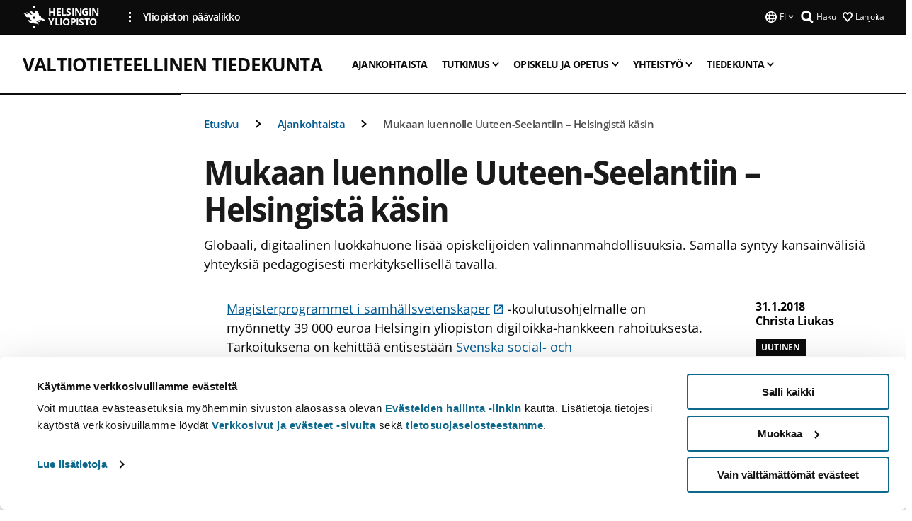

--- FILE ---
content_type: text/html; charset=UTF-8
request_url: https://www.helsinki.fi/fi/valtiotieteellinen-tiedekunta/ajankohtaista/mukaan-luennolle-uuteen-seelantiin-helsingista-kasin
body_size: 16901
content:

<!DOCTYPE html>
<html lang="fi" dir="ltr" prefix="og: https://ogp.me/ns#">
<head>
  <style>
    /* Hide Cookiebot branding as soon as page loads */
    #CybotCookiebotDialogHeader,
    #CybotCookiebotDialog.CybotEdge #CybotCookiebotDialogHeader {display: none !important;}
  </style>
  <script type="text/javascript" data-cookieconsent="ignore">
    window.dataLayer = window.dataLayer || [];
    function gtag() {
        dataLayer.push(arguments);
    }
    gtag("consent", "default", {
        ad_personalization: "denied",
        ad_storage: "denied",
        ad_user_data: "denied",
        analytics_storage: "denied",
        functionality_storage: "denied",
        personalization_storage: "denied",
        security_storage: "granted",
        wait_for_update: 500
    });
    gtag("set", "ads_data_redaction", true);
    gtag("set", "url_passthrough", true);
  </script>
  
      
  
  <meta charset="utf-8" />
<meta name="description" content="Globaali, digitaalinen luokkahuone lisää opiskelijoiden valinnanmahdollisuuksia. Samalla syntyy kansainvälisiä yhteyksiä pedagogisesti merkityksellisellä tavalla." />
<link rel="canonical" href="https://www.helsinki.fi/fi/valtiotieteellinen-tiedekunta/ajankohtaista/mukaan-luennolle-uuteen-seelantiin-helsingista-kasin" />
<meta property="og:site_name" content="Helsingin yliopisto" />
<meta property="og:type" content="article" />
<meta property="og:url" content="https://www.helsinki.fi/fi/valtiotieteellinen-tiedekunta/ajankohtaista/mukaan-luennolle-uuteen-seelantiin-helsingista-kasin" />
<meta property="og:title" content="Mukaan luennolle Uuteen-Seelantiin – Helsingistä käsin | Valtiotieteellinen tiedekunta | Helsingin yliopisto" />
<meta property="og:description" content="Globaali, digitaalinen luokkahuone lisää opiskelijoiden valinnanmahdollisuuksia. Samalla syntyy kansainvälisiä yhteyksiä pedagogisesti merkityksellisellä tavalla." />
<meta property="og:image" content="https://www.helsinki.fi/themes/custom/helsingin_yliopisto/images/share/share.png" />
<meta name="twitter:card" content="summary_large_image" />
<meta name="twitter:title" content="Mukaan luennolle Uuteen-Seelantiin – Helsingistä käsin | Valtiotieteellinen tiedekunta | Helsingin yliopisto" />
<meta name="twitter:description" content="Globaali, digitaalinen luokkahuone lisää opiskelijoiden valinnanmahdollisuuksia. Samalla syntyy kansainvälisiä yhteyksiä pedagogisesti merkityksellisellä tavalla." />
<meta name="twitter:image" content="https://www.helsinki.fi/themes/custom/helsingin_yliopisto/images/share/share.png" />
<meta name="Generator" content="Drupal 10 (https://www.drupal.org)" />
<meta name="MobileOptimized" content="width" />
<meta name="HandheldFriendly" content="true" />
<meta name="viewport" content="width=device-width, initial-scale=1.0" />
<script type="application/ld+json">{
    "@context": "https://schema.org",
    "@graph": [
        {
            "@type": "NewsArticle",
            "@id": "11054",
            "name": "Mukaan luennolle Uuteen-Seelantiin – Helsingistä käsin",
            "headline": "Mukaan luennolle Uuteen-Seelantiin – Helsingistä käsin",
            "description": "Globaali, digitaalinen luokkahuone lisää opiskelijoiden valinnanmahdollisuuksia. Samalla syntyy kansainvälisiä yhteyksiä pedagogisesti merkityksellisellä tavalla.",
            "about": [
                "Opetus",
                "Talous"
            ],
            "image": {
                "@type": "ImageObject",
                "url": "https://www.helsinki.fi/themes/custom/helsingin_yliopisto/images/share/share.png"
            },
            "datePublished": "2018-01-31T11:22:27+0200",
            "dateModified": "2018-04-17T10:47:00+0300",
            "isAccessibleForFree": "True",
            "author": {
                "@type": "Person",
                "name": "Christa Liukas"
            },
            "publisher": {
                "@type": "Organization",
                "@id": "https://www.helsinki.fi",
                "name": "University of Helsinki",
                "url": "https://www.helsinki.fi"
            },
            "mainEntityOfPage": "https://www.helsinki.fi/fi/valtiotieteellinen-tiedekunta/ajankohtaista/mukaan-luennolle-uuteen-seelantiin-helsingista-kasin"
        }
    ]
}</script>
<script id="Cookiebot" src="https://consent.cookiebot.com/uc.js" data-cbid="e422c4ee-0ebe-400c-b22b-9c74b6faeac3" async fetchpriority="high"></script>
<meta name="NewsItemId" content="11054" />
<script type="application/ld+json">{
    "@context": "https://schema.org",
    "@type": "BreadcrumbList",
    "itemListElement": [
        {
            "@type": "ListItem",
            "position": 1,
            "name": "Etusivu",
            "item": "https://www.helsinki.fi/fi"
        },
        {
            "@type": "ListItem",
            "position": 2,
            "name": "Valtiotieteellinen tiedekunta",
            "item": "https://www.helsinki.fi/fi/valtiotieteellinen-tiedekunta"
        },
        {
            "@type": "ListItem",
            "position": 3,
            "name": "Ajankohtaista",
            "item": "https://www.helsinki.fi/fi/valtiotieteellinen-tiedekunta/ajankohtaista"
        }
    ]
}</script>
<link rel="icon" href="/themes/custom/helsingin_yliopisto/favicon.ico" type="image/vnd.microsoft.icon" />
<link rel="alternate" hreflang="fi" href="https://www.helsinki.fi/fi/valtiotieteellinen-tiedekunta/ajankohtaista/mukaan-luennolle-uuteen-seelantiin-helsingista-kasin" />
<link rel="alternate" hreflang="sv" href="https://www.helsinki.fi/sv/statsvetenskapliga-fakulteten/aktuellt/delta-i-forelasning-i-nya-zeeland-fran-helsingfors" />
<link rel="alternate" hreflang="en" href="https://www.helsinki.fi/en/faculty-social-sciences/news/attend-lecture-new-zealand-helsinki" />
<link rel="modulepreload" href="/themes/custom/helsingin_yliopisto/dist/hudslib-0.9.6/esm/globalScript-3f479486.js" as="script" crossorigin fetchpriority="high" />
<link rel="modulepreload" href="/themes/custom/helsingin_yliopisto/dist/hudslib-0.9.6/esm/huds-lib.js" as="script" crossorigin fetchpriority="high" />
<link rel="modulepreload" href="/themes/custom/helsingin_yliopisto/dist/hudslib-0.9.6/esm/hy-box.entry.js" as="script" crossorigin fetchpriority="high" />
<link rel="modulepreload" href="/themes/custom/helsingin_yliopisto/dist/hudslib-0.9.6/esm/hy-breadcrumbs_15.entry.js" as="script" crossorigin fetchpriority="high" />
<link rel="modulepreload" href="/themes/custom/helsingin_yliopisto/dist/hudslib-0.9.6/esm/hy-icon-caret-down.entry.js" as="script" crossorigin fetchpriority="high" />
<link rel="modulepreload" href="/themes/custom/helsingin_yliopisto/dist/hudslib-0.9.6/esm/hy-icon-caret-left.entry.js" as="script" crossorigin fetchpriority="high" />
<link rel="modulepreload" href="/themes/custom/helsingin_yliopisto/dist/hudslib-0.9.6/esm/hy-icon-caret-right.entry.js" as="script" crossorigin fetchpriority="high" />
<link rel="modulepreload" href="/themes/custom/helsingin_yliopisto/dist/hudslib-0.9.6/esm/hy-icon-caret-up.entry.js" as="script" crossorigin fetchpriority="high" />
<link rel="modulepreload" href="/themes/custom/helsingin_yliopisto/dist/hudslib-0.9.6/esm/hy-icon-globe.entry.js" as="script" crossorigin fetchpriority="high" />
<link rel="modulepreload" href="/themes/custom/helsingin_yliopisto/dist/hudslib-0.9.6/esm/hy-icon-heart-support.entry.js" as="script" crossorigin fetchpriority="high" />
<link rel="modulepreload" href="/themes/custom/helsingin_yliopisto/dist/hudslib-0.9.6/esm/hy-icon-hy-logo.entry.js" as="script" crossorigin fetchpriority="high" />
<link rel="modulepreload" href="/themes/custom/helsingin_yliopisto/dist/hudslib-0.9.6/esm/hy-icon-search.entry.js" as="script" crossorigin fetchpriority="high" />
<link rel="modulepreload" href="/themes/custom/helsingin_yliopisto/dist/hudslib-0.9.6/esm/hy-image.entry.js" as="script" crossorigin fetchpriority="high" />
<link rel="modulepreload" href="/themes/custom/helsingin_yliopisto/dist/hudslib-0.9.6/esm/hy-main.entry.js" as="script" crossorigin fetchpriority="high" />
<link rel="modulepreload" href="/themes/custom/helsingin_yliopisto/dist/hudslib-0.9.6/esm/index-2ffe17c9.js" as="script" crossorigin fetchpriority="high" />
<link rel="modulepreload" href="/themes/custom/helsingin_yliopisto/dist/hudslib-0.9.6/esm/utils-1e7f5184.js" as="script" crossorigin fetchpriority="high" />
<link rel="preload" href="/themes/custom/helsingin_yliopisto/dist/hudslib/fonts/Open-Sans-600/Open-Sans-600.woff2" as="font" crossorigin fetchpriority="high" />
<link rel="preload" href="/themes/custom/helsingin_yliopisto/dist/hudslib/fonts/Open-Sans-regular/Open-Sans-regular.woff2" as="font" crossorigin fetchpriority="high" />

  <title>Mukaan luennolle Uuteen-Seelantiin – Helsingistä käsin | Valtiotieteellinen tiedekunta | Helsingin yliopisto</title>
  <link rel="stylesheet" media="all" href="/sites/default/files/css/css_Eb-p1Ne2Z0e6_VRq7WPLUItdT5uudhVKc-FPOGqz_SA.css?delta=0&amp;language=fi&amp;theme=helsingin_yliopisto&amp;include=eJyNjVEKAyEMRC-01iNJXFMNpCpO3LK3r9CPUlhKv4YZHm8im_EIaLuQBhQaUnOI06xVeNipq2-FFSulhtVbF1jziSG5OpwwfjiVeEllbZHU_RLN4r5cf0Hu3qrhEj0kcett2Po9hJ9uB7ZOg_KgXuDTmJ309llus_YZVVA4bW-9jwR-AZUzcYc" />
<link rel="stylesheet" media="all" href="/sites/default/files/css/css_VXKvNx9KHusFoR9cDy2zR45Z_QZ7HfXoShmJNvakuyM.css?delta=1&amp;language=fi&amp;theme=helsingin_yliopisto&amp;include=eJyNjVEKAyEMRC-01iNJXFMNpCpO3LK3r9CPUlhKv4YZHm8im_EIaLuQBhQaUnOI06xVeNipq2-FFSulhtVbF1jziSG5OpwwfjiVeEllbZHU_RLN4r5cf0Hu3qrhEj0kcett2Po9hJ9uB7ZOg_KgXuDTmJ309llus_YZVVA4bW-9jwR-AZUzcYc" />

  <script src="/themes/custom/helsingin_yliopisto/dist/hudslib-0.9.6/esm/huds-lib.js?v=0.9.6" type="module" defer fetchpriority="high"></script>
<script src="/themes/custom/helsingin_yliopisto/dist/hudslib-0.9.6/huds-lib/huds-lib.esm.js?v=0.9.6" nomodule defer></script>
<script src="/themes/custom/helsingin_yliopisto/dist/uhds-1.0.1/component-library/component-library.esm.js?v=1.0.1" type="module" defer fetchpriority="high"></script>


  <link rel="preconnect" href="//customer.cludo.com"/>
  <link rel="preconnect" href="//consent.cookiebot.com"/>
  <link rel="dns-prefetch" href="//siteimproveanalytics.com"/>
  <link rel="dns-prefetch" href="//d2oarllo6tn86.cloudfront.net" />
  <link rel="dns-prefetch" href="//connect.facebook.net" />

  <link rel="preload" href="https://customer.cludo.com/assets/2594/11998/cludo-search.min.css" as="style" onload="this.onload=null;this.rel='stylesheet'">
  <noscript><link rel="stylesheet" href="https://customer.cludo.com/assets/2594/11998/cludo-search.min.css"></noscript>

  
        <style>
    html :not(:defined){visibility:hidden}html.prerendered :not(:defined){visibility:visible}.visually-hidden{position:absolute!important;overflow:hidden;clip:rect(1px,1px,1px,1px);width:1px;height:1px;word-wrap:normal}
  </style>
</head>
<body class="ct--news is-group-page">
  <!-- Google Tag Manager (noscript) -->
  <noscript><iframe src="https://www.googletagmanager.com/ns.html?id=GTM-5PMSGQ"
  height="0" width="0" style="display:none;visibility:hidden"></iframe></noscript>
  <!-- End Google Tag Manager (noscript) -->

    <ds-store ds-language="fi"></ds-store>

    <a href="#main-content" class="visually-hidden focusable">
      Hyppää pääsisältöön
  </a>
  
    <div class="dialog-off-canvas-main-canvas" data-off-canvas-main-canvas>
    
<div class="layout-container">

  

  <header role="banner">
    
  <div class="hy-region--header">
    
              
                              
                                                                                  
        
                
                                                                                                                  
                                                                                                
                                                                                                
                                                                                                
                              
                                                                                  
        
                
                                                                                                                  
                                                                                                
                                                                                                
                              
                                                                                  
        
                
                                                                                                                  
                                                                                                
                              
                                                                                  
        
                
                                                                                                                  
                                                                                                
                                                                                                
                              
                                                                                  
        
                
                  
                                                                                                          
                                                                                        
                                                                                        
                                                                                        
                                                                                        
                                                                                        
                      
            <hy-site-header
      is-group="true"
      is-luomus-group = "false"
      is-beta-group = "false"
      group-type = "faculty_menu"
      group-logo-url=""
      research-group-label = "Tutkimusryhmä"
      site-label="Helsingin yliopisto"
      site-url="/fi"
      logo-label="Valtiotieteellinen tiedekunta"
      logo-url="/fi/valtiotieteellinen-tiedekunta"
      menu-label="Valikko"
      menu-label-close="Sulje"
      data-menu-language="[{&quot;langCode&quot;:&quot;fi&quot;,&quot;abbr&quot;:&quot;SUOMI&quot;,&quot;label&quot;:&quot;SUOMI (FI)&quot;,&quot;isActive&quot;:true,&quot;url&quot;:&quot;\/fi\/valtiotieteellinen-tiedekunta\/ajankohtaista\/mukaan-luennolle-uuteen-seelantiin-helsingista-kasin&quot;},{&quot;langCode&quot;:&quot;sv&quot;,&quot;abbr&quot;:&quot;SVENSKA&quot;,&quot;label&quot;:&quot;SVENSKA (SV)&quot;,&quot;isActive&quot;:false,&quot;url&quot;:&quot;\/sv\/statsvetenskapliga-fakulteten\/aktuellt\/delta-i-forelasning-i-nya-zeeland-fran-helsingfors&quot;},{&quot;langCode&quot;:&quot;en&quot;,&quot;abbr&quot;:&quot;ENGLISH&quot;,&quot;label&quot;:&quot;ENGLISH (EN)&quot;,&quot;isActive&quot;:false,&quot;url&quot;:&quot;\/en\/faculty-social-sciences\/news\/attend-lecture-new-zealand-helsinki&quot;}]"
      data-menu-donate="[{&quot;label&quot;:&quot;Lahjoita&quot;,&quot;url&quot;:&quot;https:\/\/www.helsinki.fi\/fi\/innovaatiot-ja-yhteistyo\/lahjoittajille&quot;}]"
      data-site-header-labels="{&quot;menu_labels&quot;:{&quot;open&quot;:&quot;Avaa mobiilivalikko&quot;,&quot;close&quot;:&quot;Sulje mobiilivalikko&quot;,&quot;expand&quot;:&quot;Avaa alavalikko&quot;,&quot;return&quot;:&quot;Palaa edelliselle tasolle&quot;,&quot;home&quot;:&quot;Etusivu&quot;,&quot;main&quot;:&quot;P\u00e4\u00e4valikko&quot;,&quot;front_page&quot;:&quot;Yliopiston p\u00e4\u00e4sivuston etusivu&quot;},&quot;search_labels&quot;:{&quot;label&quot;:&quot;Haku&quot;,&quot;open&quot;:&quot;Haku&quot;,&quot;close&quot;:&quot;Haku&quot;},&quot;language_labels&quot;:{&quot;open&quot;:&quot;Avaa kielivalikko&quot;,&quot;close&quot;:&quot;Sulje kielivalikko&quot;},&quot;group_pages&quot;:{&quot;university_main_menu&quot;:&quot;Yliopiston p\u00e4\u00e4valikko&quot;,&quot;university_home_page&quot;:&quot;Yliopiston p\u00e4\u00e4sivuston etusivu&quot;,&quot;university_front_page&quot;:&quot;Yliopiston p\u00e4\u00e4sivuston etusivu&quot;}}"
      data-site-search-labels="{&quot;search_description&quot;:&quot;verkkosivuja, koulutuksia, ihmisi\u00e4, tutkimusryhmi\u00e4, jne.&quot;,&quot;search_placeholder&quot;:&quot;Mit\u00e4 haluat l\u00f6yt\u00e4\u00e4\u2026&quot;,&quot;search_label&quot;:&quot;Haku&quot;,&quot;search_close_label&quot;:&quot;Sulje haku&quot;,&quot;search_tools_label&quot;:&quot;Muita hakuja&quot;}"
      data-search-tools="null"
      data-main-menu-links="[{&quot;menuLinkId&quot;:&quot;63f4f6442422ca177f00743629b5994d&quot;,&quot;isActive&quot;:&quot;false&quot;,&quot;isExternal&quot;:false,&quot;label&quot;:&quot;Ajankohtaista&quot;,&quot;url&quot;:&quot;\/fi\/ajankohtaista&quot;,&quot;description&quot;:&quot;&quot;,&quot;closeButtonTitle&quot;:&quot;Sulje&quot;},{&quot;menuLinkId&quot;:&quot;591a86b9327b5763c6c289649e6923f8&quot;,&quot;isActive&quot;:&quot;false&quot;,&quot;isExternal&quot;:false,&quot;label&quot;:&quot;Hakeminen ja opetus&quot;,&quot;url&quot;:&quot;\/fi\/hakeminen-ja-opetus&quot;,&quot;description&quot;:&quot;&quot;,&quot;closeButtonTitle&quot;:&quot;Sulje&quot;},{&quot;menuLinkId&quot;:&quot;20a9347d42cacf33fdf0da96e8ec238a&quot;,&quot;isActive&quot;:&quot;false&quot;,&quot;isExternal&quot;:false,&quot;label&quot;:&quot;Tutkimus&quot;,&quot;url&quot;:&quot;\/fi\/tutkimus&quot;,&quot;description&quot;:&quot;&quot;,&quot;closeButtonTitle&quot;:&quot;Sulje&quot;},{&quot;menuLinkId&quot;:&quot;6c099bb1bea1c2631c282ade15013bd1&quot;,&quot;isActive&quot;:&quot;false&quot;,&quot;isExternal&quot;:false,&quot;label&quot;:&quot;Innovaatiot ja yhteisty\u00f6&quot;,&quot;url&quot;:&quot;\/fi\/innovaatiot-ja-yhteistyo&quot;,&quot;description&quot;:&quot;&quot;,&quot;closeButtonTitle&quot;:&quot;Sulje&quot;},{&quot;menuLinkId&quot;:&quot;322fc36f6e31d72918156d55746e747c&quot;,&quot;isActive&quot;:&quot;false&quot;,&quot;isExternal&quot;:false,&quot;label&quot;:&quot;Tutustu meihin&quot;,&quot;url&quot;:&quot;\/fi\/tutustu-meihin&quot;,&quot;description&quot;:&quot;&quot;,&quot;closeButtonTitle&quot;:&quot;Sulje&quot;},{&quot;menuLinkId&quot;:&quot;0944346263aeb9eddd52890adeeb92b1&quot;,&quot;isActive&quot;:&quot;false&quot;,&quot;isExternal&quot;:false,&quot;label&quot;:&quot;Tiedekunnat ja yksik\u00f6t&quot;,&quot;url&quot;:&quot;\/fi\/tiedekunnat-ja-yksikot&quot;,&quot;description&quot;:&quot;&quot;,&quot;closeButtonTitle&quot;:&quot;Sulje&quot;}]"
    >
      <nav
        role="navigation"
        class="hy-site-header__menu-desktop is-group is-dropdown js-hy-desktop-navigation"
        slot="menu"
        is-group="true"
        is-dropdown="true"
      >
                                  <ul class="hy-desktop-menu hy-menu">
                                            <li
            class='hy-desktop-menu__item'
          >
            <a
                            href="/fi/valtiotieteellinen-tiedekunta/ajankohtaista"
              target=_self
              class='hy-desktop-menu__button'
              menu-link-id="de0457961fb7fd380fabce78fbca607a"
              aria-haspopup="menu"
            >
                              <span class="label">Ajankohtaista</span>
                          </a>
          </li>
                                    <li class="hy-desktop-menu__item">
            <button
              tabindex="0"
              type="button"
              class="hy-desktop-menu__button"
              data-link-id="90fb20d8f3e980cc89ee3f519bfabf83"
              aria-expanded="false"

            >
              <span>Tutkimus</span>
              <hy-icon icon='hy-icon-caret-down' size=32 />
            </button>
            <section class="hy-desktop-menu__panel is-dropdown" aria-hidden="true">
              <div class="hy-desktop-menu__panel-container">
                <div class="hy-desktop-menu__panel-menu">
                  <div class="hy-desktop-menu__panel-header">
                    <hy-icon icon='hy-icon-arrow-right' size=24></hy-icon>
                    <a  href="/fi/valtiotieteellinen-tiedekunta/tutkimus" data-menu-link-id="90fb20d8f3e980cc89ee3f519bfabf83">
                      Tutkimus
                    </a>
                                      </div>
                                    <div class="hy-desktop-menu__panel-content ">
                    <ul class='hy-desktop-menu__panel-links hy-desktop-menu__panel-links--menu' menu-link-id=90fb20d8f3e980cc89ee3f519bfabf83>
                                                <li class="hy-desktop-menu__panel-links-item">
                                                        <a class="hy-desktop-menu__panel-link" href=/fi/valtiotieteellinen-tiedekunta/tutkimus/tutkimushankkeita-ja-ryhmia target=_self>
                              <hy-icon icon='hy-icon-caret-right' size=10></hy-icon>
                              <span>
                                Tutkimushankkeita ja -ryhmiä
                                                              </span>
                            </a>
                          </li>
                                                <li class="hy-desktop-menu__panel-links-item">
                                                        <a class="hy-desktop-menu__panel-link" href=/fi/valtiotieteellinen-tiedekunta/tutkimus/tieteenalat-ja-tutkimusyksikot target=_self>
                              <hy-icon icon='hy-icon-caret-right' size=10></hy-icon>
                              <span>
                                Tieteenalat ja tutkimusyksiköt
                                                              </span>
                            </a>
                          </li>
                                                <li class="hy-desktop-menu__panel-links-item">
                                                        <a class="hy-desktop-menu__panel-link" href=/fi/valtiotieteellinen-tiedekunta/tutkimus/tutkimusprofiili target=_self>
                              <hy-icon icon='hy-icon-caret-right' size=10></hy-icon>
                              <span>
                                Tutkimusprofiili
                                                              </span>
                            </a>
                          </li>
                                                <li class="hy-desktop-menu__panel-links-item">
                                                        <a class="hy-desktop-menu__panel-link" href=/fi/valtiotieteellinen-tiedekunta/tutkimus/valtiotieteellisen-tohtorikoulutus target=_self>
                              <hy-icon icon='hy-icon-caret-right' size=10></hy-icon>
                              <span>
                                Valtiotieteellisen tohtorikoulutus
                                                              </span>
                            </a>
                          </li>
                                          </ul>
                  </div>
                </div>
              </div>
            </section>
          </li>
                                    <li class="hy-desktop-menu__item">
            <button
              tabindex="0"
              type="button"
              class="hy-desktop-menu__button"
              data-link-id="00c3c5b06f88c5eff48419cecad5ca3e"
              aria-expanded="false"

            >
              <span>Opiskelu ja opetus</span>
              <hy-icon icon='hy-icon-caret-down' size=32 />
            </button>
            <section class="hy-desktop-menu__panel is-dropdown" aria-hidden="true">
              <div class="hy-desktop-menu__panel-container">
                <div class="hy-desktop-menu__panel-menu">
                  <div class="hy-desktop-menu__panel-header">
                    <hy-icon icon='hy-icon-arrow-right' size=24></hy-icon>
                    <a  href="/fi/valtiotieteellinen-tiedekunta/opiskelu-ja-opetus" data-menu-link-id="00c3c5b06f88c5eff48419cecad5ca3e">
                      Opiskelu ja opetus
                    </a>
                                      </div>
                                    <div class="hy-desktop-menu__panel-content ">
                    <ul class='hy-desktop-menu__panel-links hy-desktop-menu__panel-links--menu' menu-link-id=00c3c5b06f88c5eff48419cecad5ca3e>
                                                <li class="hy-desktop-menu__panel-links-item">
                                                        <a class="hy-desktop-menu__panel-link" href=/fi/valtiotieteellinen-tiedekunta/opiskelu-ja-opetus/opiskelu-valtiotieteellisessa target=_self>
                              <hy-icon icon='hy-icon-caret-right' size=10></hy-icon>
                              <span>
                                Opiskelu valtiotieteellisessä
                                                              </span>
                            </a>
                          </li>
                                                <li class="hy-desktop-menu__panel-links-item">
                                                        <a class="hy-desktop-menu__panel-link" href=/fi/valtiotieteellinen-tiedekunta/opiskelu-ja-opetus/hae-valtiotieteelliseen target=_self>
                              <hy-icon icon='hy-icon-caret-right' size=10></hy-icon>
                              <span>
                                Hae valtiotieteelliseen
                                                              </span>
                            </a>
                          </li>
                                                <li class="hy-desktop-menu__panel-links-item">
                                                        <a class="hy-desktop-menu__panel-link" href=/fi/valtiotieteellinen-tiedekunta/opiskelu-ja-opetus/erilliset-opinnot target=_self>
                              <hy-icon icon='hy-icon-caret-right' size=10></hy-icon>
                              <span>
                                Erilliset opinnot
                                                              </span>
                            </a>
                          </li>
                                          </ul>
                  </div>
                </div>
              </div>
            </section>
          </li>
                                    <li class="hy-desktop-menu__item">
            <button
              tabindex="0"
              type="button"
              class="hy-desktop-menu__button"
              data-link-id="817ce9c618a4ef927ab3b9ff29d02991"
              aria-expanded="false"

            >
              <span>Yhteistyö</span>
              <hy-icon icon='hy-icon-caret-down' size=32 />
            </button>
            <section class="hy-desktop-menu__panel is-dropdown" aria-hidden="true">
              <div class="hy-desktop-menu__panel-container">
                <div class="hy-desktop-menu__panel-menu">
                  <div class="hy-desktop-menu__panel-header">
                    <hy-icon icon='hy-icon-arrow-right' size=24></hy-icon>
                    <a  href="/fi/valtiotieteellinen-tiedekunta/yhteistyo" data-menu-link-id="817ce9c618a4ef927ab3b9ff29d02991">
                      Yhteistyö
                    </a>
                                      </div>
                                    <div class="hy-desktop-menu__panel-content ">
                    <ul class='hy-desktop-menu__panel-links hy-desktop-menu__panel-links--menu' menu-link-id=817ce9c618a4ef927ab3b9ff29d02991>
                                                <li class="hy-desktop-menu__panel-links-item">
                                                        <a class="hy-desktop-menu__panel-link" href=/fi/valtiotieteellinen-tiedekunta/yhteistyo/alumnitoiminta target=_self>
                              <hy-icon icon='hy-icon-caret-right' size=10></hy-icon>
                              <span>
                                Alumnitoiminta
                                                              </span>
                            </a>
                          </li>
                                                <li class="hy-desktop-menu__panel-links-item">
                                                        <a class="hy-desktop-menu__panel-link" href=/fi/valtiotieteellinen-tiedekunta/yhteistyo/lahjoita-yhteiskunta-ja-valtiotieteille target=_self>
                              <hy-icon icon='hy-icon-caret-right' size=10></hy-icon>
                              <span>
                                Lahjoita yhteiskunta- ja valtiotieteille
                                                              </span>
                            </a>
                          </li>
                                          </ul>
                  </div>
                </div>
              </div>
            </section>
          </li>
                                    <li class="hy-desktop-menu__item">
            <button
              tabindex="0"
              type="button"
              class="hy-desktop-menu__button"
              data-link-id="bb83788d0f4eb821ee9d47d07a5bde37"
              aria-expanded="false"

            >
              <span>Tiedekunta</span>
              <hy-icon icon='hy-icon-caret-down' size=32 />
            </button>
            <section class="hy-desktop-menu__panel is-dropdown" aria-hidden="true">
              <div class="hy-desktop-menu__panel-container">
                <div class="hy-desktop-menu__panel-menu">
                  <div class="hy-desktop-menu__panel-header">
                    <hy-icon icon='hy-icon-arrow-right' size=24></hy-icon>
                    <a  href="/fi/valtiotieteellinen-tiedekunta/tiedekunta" data-menu-link-id="bb83788d0f4eb821ee9d47d07a5bde37">
                      Tiedekunta
                    </a>
                                      </div>
                                    <div class="hy-desktop-menu__panel-content ">
                    <ul class='hy-desktop-menu__panel-links hy-desktop-menu__panel-links--menu' menu-link-id=bb83788d0f4eb821ee9d47d07a5bde37>
                                                <li class="hy-desktop-menu__panel-links-item">
                                                        <a class="hy-desktop-menu__panel-link" href=/fi/valtiotieteellinen-tiedekunta/tiedekunta/johto target=_self>
                              <hy-icon icon='hy-icon-caret-right' size=10></hy-icon>
                              <span>
                                Johto
                                                              </span>
                            </a>
                          </li>
                                                <li class="hy-desktop-menu__panel-links-item">
                                                        <a class="hy-desktop-menu__panel-link" href=/fi/valtiotieteellinen-tiedekunta/tiedekunta/toihin-valtiotieteelliseen-tiedekuntaan target=_self>
                              <hy-icon icon='hy-icon-caret-right' size=10></hy-icon>
                              <span>
                                Töihin valtiotieteelliseen tiedekuntaan
                                                              </span>
                            </a>
                          </li>
                                                <li class="hy-desktop-menu__panel-links-item">
                                                        <a class="hy-desktop-menu__panel-link" href=/fi/valtiotieteellinen-tiedekunta/tiedekunta/yksikot-ja-yhteystiedot target=_self>
                              <hy-icon icon='hy-icon-caret-right' size=10></hy-icon>
                              <span>
                                Yksiköt ja yhteystiedot
                                                              </span>
                            </a>
                          </li>
                                          </ul>
                  </div>
                </div>
              </div>
            </section>
          </li>
              
          </ul>
            </nav>
      <nav role='navigation' class="hy-mobile-menu js-hy-mobile-navigation is-hidden" slot="menu_mobile">
        <section class="hy-mobile-menu__header">
          <div id="menu-bc-container" class="hy-mobile-menu__breadcrumbs">
            <button
              aria-label="Palaa takaisin etusivulle"
              class="hy-menu-mobile-breadcrumb is-hidden"
              data-home-label="Etusivu"
              data-current-label="Etusivu"
              data-main-nav-label="Päävalikko"
              data-prev-level="0"
              data-front-url="/fi"
            >
              <hy-icon icon='hy-icon-caret-left' class="is-hidden" size=10></hy-icon>
              <span class='hy-menu-mobile-breadcrumb__label'>Etusivu</span>
            </button>
            <a
              aria-label="Palaa takaisin etusivulle"
              class="hy-menu-mobile-breadcrumb__link"
              href="/fi/valtiotieteellinen-tiedekunta"
            >
              <hy-icon icon='hy-icon-caret-left' class="is-hidden" size=10></hy-icon>
              <span class='hy-menu-mobile-breadcrumb__label'>Etusivu</span>
            </a>
          </div>
          <button class="hy-mobile-menu__menu-close-button" aria-label="Close menu" disabled aria-hidden="true">
            <span>Close</span>
            <hy-icon icon='hy-icon-remove' size=16 />
          </button>
        </section>
        <section class="hy-mobile-menu__menu-container" data-mobile-menu="[{&quot;menu_link_id&quot;:&quot;aee44ad0-444b-4964-8ef0-b683de8c35da&quot;,&quot;menu_parent_id&quot;:null,&quot;in_active_trail&quot;:false,&quot;menu_link_title&quot;:&quot;Ajankohtaista&quot;,&quot;menu_link_uri&quot;:&quot;\/fi\/valtiotieteellinen-tiedekunta\/ajankohtaista&quot;,&quot;menu_link_level&quot;:1,&quot;menu_link_shortcuts&quot;:[]},{&quot;menu_link_id&quot;:&quot;8247800b-42e8-45c0-b447-2b55b6b7cafb&quot;,&quot;menu_parent_id&quot;:null,&quot;in_active_trail&quot;:false,&quot;menu_link_title&quot;:&quot;Tutkimus&quot;,&quot;menu_link_uri&quot;:&quot;\/fi\/valtiotieteellinen-tiedekunta\/tutkimus&quot;,&quot;menu_link_level&quot;:1,&quot;menu_link_shortcuts&quot;:[],&quot;menu_link_children&quot;:[{&quot;menu_link_id&quot;:&quot;9d907e2a-6885-42cd-be61-781c33eac656&quot;,&quot;menu_parent_id&quot;:&quot;8247800b-42e8-45c0-b447-2b55b6b7cafb&quot;,&quot;in_active_trail&quot;:false,&quot;menu_link_title&quot;:&quot;Tutkimushankkeita ja -ryhmi\u00e4&quot;,&quot;menu_link_uri&quot;:&quot;\/fi\/valtiotieteellinen-tiedekunta\/tutkimus\/tutkimushankkeita-ja-ryhmia&quot;,&quot;menu_link_level&quot;:2,&quot;menu_link_shortcuts&quot;:[]},{&quot;menu_link_id&quot;:&quot;9142c98c-860e-4955-8b45-bc87b0301a7e&quot;,&quot;menu_parent_id&quot;:&quot;8247800b-42e8-45c0-b447-2b55b6b7cafb&quot;,&quot;in_active_trail&quot;:false,&quot;menu_link_title&quot;:&quot;Tieteenalat ja tutkimusyksik\u00f6t&quot;,&quot;menu_link_uri&quot;:&quot;\/fi\/valtiotieteellinen-tiedekunta\/tutkimus\/tieteenalat-ja-tutkimusyksikot&quot;,&quot;menu_link_level&quot;:2,&quot;menu_link_shortcuts&quot;:[],&quot;menu_link_children&quot;:[{&quot;menu_link_id&quot;:&quot;c2d90084-0570-4a99-9139-78c615924d76&quot;,&quot;menu_parent_id&quot;:&quot;9142c98c-860e-4955-8b45-bc87b0301a7e&quot;,&quot;in_active_trail&quot;:false,&quot;menu_link_title&quot;:&quot;Globaali kehitystutkimus&quot;,&quot;menu_link_uri&quot;:&quot;\/fi\/valtiotieteellinen-tiedekunta\/tutkimus\/tieteenalat-ja-tutkimusyksikot\/globaali-kehitystutkimus&quot;,&quot;menu_link_level&quot;:3,&quot;menu_link_shortcuts&quot;:[]},{&quot;menu_link_id&quot;:&quot;461db6ff-8abb-45b8-8b39-819dbe6c8ebf&quot;,&quot;menu_parent_id&quot;:&quot;9142c98c-860e-4955-8b45-bc87b0301a7e&quot;,&quot;in_active_trail&quot;:false,&quot;menu_link_title&quot;:&quot;K\u00e4yt\u00e4nn\u00f6llinen filosofia&quot;,&quot;menu_link_uri&quot;:&quot;\/fi\/valtiotieteellinen-tiedekunta\/tutkimus\/tieteenalat-ja-tutkimusyksikot\/kaytannollinen-filosofia&quot;,&quot;menu_link_level&quot;:3,&quot;menu_link_shortcuts&quot;:[]},{&quot;menu_link_id&quot;:&quot;509401c1-53fb-491c-9f57-6cb22e9ae38c&quot;,&quot;menu_parent_id&quot;:&quot;9142c98c-860e-4955-8b45-bc87b0301a7e&quot;,&quot;in_active_trail&quot;:false,&quot;menu_link_title&quot;:&quot;Poliittinen historia&quot;,&quot;menu_link_uri&quot;:&quot;\/fi\/valtiotieteellinen-tiedekunta\/tutkimus\/tieteenalat-ja-tutkimusyksikot\/poliittinen-historia&quot;,&quot;menu_link_level&quot;:3,&quot;menu_link_shortcuts&quot;:[]},{&quot;menu_link_id&quot;:&quot;322b892a-e478-46a0-922a-cd045e6c85c3&quot;,&quot;menu_parent_id&quot;:&quot;9142c98c-860e-4955-8b45-bc87b0301a7e&quot;,&quot;in_active_trail&quot;:false,&quot;menu_link_title&quot;:&quot;Sosiaali- ja kulttuuriantropologia&quot;,&quot;menu_link_uri&quot;:&quot;\/fi\/valtiotieteellinen-tiedekunta\/tutkimus\/tieteenalat-ja-tutkimusyksikot\/sosiaali-ja-kulttuuriantropologia&quot;,&quot;menu_link_level&quot;:3,&quot;menu_link_shortcuts&quot;:[]},{&quot;menu_link_id&quot;:&quot;b808f1be-f253-44ab-aa9c-16a4b13b59da&quot;,&quot;menu_parent_id&quot;:&quot;9142c98c-860e-4955-8b45-bc87b0301a7e&quot;,&quot;in_active_trail&quot;:false,&quot;menu_link_title&quot;:&quot;Sosiaalipsykologia&quot;,&quot;menu_link_uri&quot;:&quot;\/fi\/valtiotieteellinen-tiedekunta\/tutkimus\/tieteenalat-ja-tutkimusyksikot\/sosiaalipsykologia&quot;,&quot;menu_link_level&quot;:3,&quot;menu_link_shortcuts&quot;:[]},{&quot;menu_link_id&quot;:&quot;613e121b-4785-4bbd-952e-484d9c558076&quot;,&quot;menu_parent_id&quot;:&quot;9142c98c-860e-4955-8b45-bc87b0301a7e&quot;,&quot;in_active_trail&quot;:false,&quot;menu_link_title&quot;:&quot;Sosiaality\u00f6&quot;,&quot;menu_link_uri&quot;:&quot;\/fi\/valtiotieteellinen-tiedekunta\/tutkimus\/tieteenalat-ja-tutkimusyksikot\/sosiaalityo&quot;,&quot;menu_link_level&quot;:3,&quot;menu_link_shortcuts&quot;:[]},{&quot;menu_link_id&quot;:&quot;f1429930-bce7-4ced-bdbf-b37769380c44&quot;,&quot;menu_parent_id&quot;:&quot;9142c98c-860e-4955-8b45-bc87b0301a7e&quot;,&quot;in_active_trail&quot;:false,&quot;menu_link_title&quot;:&quot;Sosiologia&quot;,&quot;menu_link_uri&quot;:&quot;\/fi\/valtiotieteellinen-tiedekunta\/tutkimus\/tieteenalat-ja-tutkimusyksikot\/sosiologia&quot;,&quot;menu_link_level&quot;:3,&quot;menu_link_shortcuts&quot;:[]},{&quot;menu_link_id&quot;:&quot;e5578d3b-96cf-4bad-9f50-0f582c40b43e&quot;,&quot;menu_parent_id&quot;:&quot;9142c98c-860e-4955-8b45-bc87b0301a7e&quot;,&quot;in_active_trail&quot;:false,&quot;menu_link_title&quot;:&quot;Talous- ja sosiaalihistoria&quot;,&quot;menu_link_uri&quot;:&quot;\/fi\/valtiotieteellinen-tiedekunta\/tutkimus\/tieteenalat-ja-tutkimusyksikot\/talous-ja-sosiaalihistoria&quot;,&quot;menu_link_level&quot;:3,&quot;menu_link_shortcuts&quot;:[]},{&quot;menu_link_id&quot;:&quot;901bdd99-ee37-482f-980f-6c87a5c404b6&quot;,&quot;menu_parent_id&quot;:&quot;9142c98c-860e-4955-8b45-bc87b0301a7e&quot;,&quot;in_active_trail&quot;:false,&quot;menu_link_title&quot;:&quot;Taloustiede&quot;,&quot;menu_link_uri&quot;:&quot;\/fi\/valtiotieteellinen-tiedekunta\/tutkimus\/tieteenalat-ja-tutkimusyksikot\/taloustiede&quot;,&quot;menu_link_level&quot;:3,&quot;menu_link_shortcuts&quot;:[]},{&quot;menu_link_id&quot;:&quot;2cd6c1b4-a2e2-478f-b863-585ed596aab1&quot;,&quot;menu_parent_id&quot;:&quot;9142c98c-860e-4955-8b45-bc87b0301a7e&quot;,&quot;in_active_trail&quot;:false,&quot;menu_link_title&quot;:&quot;Viestint\u00e4&quot;,&quot;menu_link_uri&quot;:&quot;\/fi\/valtiotieteellinen-tiedekunta\/tutkimus\/tieteenalat-ja-tutkimusyksikot\/viestinta&quot;,&quot;menu_link_level&quot;:3,&quot;menu_link_shortcuts&quot;:[]},{&quot;menu_link_id&quot;:&quot;6bdfe131-d8b3-4a16-90de-9cad15fa8366&quot;,&quot;menu_parent_id&quot;:&quot;9142c98c-860e-4955-8b45-bc87b0301a7e&quot;,&quot;in_active_trail&quot;:false,&quot;menu_link_title&quot;:&quot;Yhteiskuntapolitiikka&quot;,&quot;menu_link_uri&quot;:&quot;\/fi\/valtiotieteellinen-tiedekunta\/tutkimus\/tieteenalat-ja-tutkimusyksikot\/yhteiskuntapolitiikka&quot;,&quot;menu_link_level&quot;:3,&quot;menu_link_shortcuts&quot;:[]},{&quot;menu_link_id&quot;:&quot;50a7806a-9c1b-47b9-bdb0-c921d934c586&quot;,&quot;menu_parent_id&quot;:&quot;9142c98c-860e-4955-8b45-bc87b0301a7e&quot;,&quot;in_active_trail&quot;:false,&quot;menu_link_title&quot;:&quot;Yleinen valtio-oppi&quot;,&quot;menu_link_uri&quot;:&quot;\/fi\/valtiotieteellinen-tiedekunta\/tutkimus\/tieteenalat-ja-tutkimusyksikot\/yleinen-valtio-oppi&quot;,&quot;menu_link_level&quot;:3,&quot;menu_link_shortcuts&quot;:[]}]},{&quot;menu_link_id&quot;:&quot;124dd862-3b15-4637-9d2f-c1f6e431f09b&quot;,&quot;menu_parent_id&quot;:&quot;8247800b-42e8-45c0-b447-2b55b6b7cafb&quot;,&quot;in_active_trail&quot;:false,&quot;menu_link_title&quot;:&quot;Tutkimusprofiili&quot;,&quot;menu_link_uri&quot;:&quot;\/fi\/valtiotieteellinen-tiedekunta\/tutkimus\/tutkimusprofiili&quot;,&quot;menu_link_level&quot;:2,&quot;menu_link_shortcuts&quot;:[]},{&quot;menu_link_id&quot;:&quot;ec8053c4-5af1-4aae-9689-11eb0072653d&quot;,&quot;menu_parent_id&quot;:&quot;8247800b-42e8-45c0-b447-2b55b6b7cafb&quot;,&quot;in_active_trail&quot;:false,&quot;menu_link_title&quot;:&quot;Valtiotieteellisen tohtorikoulutus&quot;,&quot;menu_link_uri&quot;:&quot;\/fi\/valtiotieteellinen-tiedekunta\/tutkimus\/valtiotieteellisen-tohtorikoulutus&quot;,&quot;menu_link_level&quot;:2,&quot;menu_link_shortcuts&quot;:[],&quot;menu_link_children&quot;:[{&quot;menu_link_id&quot;:&quot;0be9a4ac-ec31-4976-8067-909b8e2ad347&quot;,&quot;menu_parent_id&quot;:&quot;ec8053c4-5af1-4aae-9689-11eb0072653d&quot;,&quot;in_active_trail&quot;:false,&quot;menu_link_title&quot;:&quot;Ohjeet v\u00e4it\u00f6skirjan tarkastamiseen&quot;,&quot;menu_link_uri&quot;:&quot;\/fi\/valtiotieteellinen-tiedekunta\/tutkimus\/valtiotieteellisen-tohtorikoulutus\/vaitoskirja-valtiotieteellisessa-tiedekunnassa&quot;,&quot;menu_link_level&quot;:3,&quot;menu_link_shortcuts&quot;:[]}]}]},{&quot;menu_link_id&quot;:&quot;fbe37092-5f24-492a-86e5-22dc3e3bff6f&quot;,&quot;menu_parent_id&quot;:null,&quot;in_active_trail&quot;:false,&quot;menu_link_title&quot;:&quot;Opiskelu ja opetus&quot;,&quot;menu_link_uri&quot;:&quot;\/fi\/valtiotieteellinen-tiedekunta\/opiskelu-ja-opetus&quot;,&quot;menu_link_level&quot;:1,&quot;menu_link_shortcuts&quot;:[],&quot;menu_link_children&quot;:[{&quot;menu_link_id&quot;:&quot;14a812d1-16f4-4511-8160-26f325d70e42&quot;,&quot;menu_parent_id&quot;:&quot;fbe37092-5f24-492a-86e5-22dc3e3bff6f&quot;,&quot;in_active_trail&quot;:false,&quot;menu_link_title&quot;:&quot;Opiskelu valtiotieteellisess\u00e4&quot;,&quot;menu_link_uri&quot;:&quot;\/fi\/valtiotieteellinen-tiedekunta\/opiskelu-ja-opetus\/opiskelu-valtiotieteellisessa&quot;,&quot;menu_link_level&quot;:2,&quot;menu_link_shortcuts&quot;:[]},{&quot;menu_link_id&quot;:&quot;6c71eb96-062f-483a-8102-d6dd51dc75d7&quot;,&quot;menu_parent_id&quot;:&quot;fbe37092-5f24-492a-86e5-22dc3e3bff6f&quot;,&quot;in_active_trail&quot;:false,&quot;menu_link_title&quot;:&quot;Hae valtiotieteelliseen&quot;,&quot;menu_link_uri&quot;:&quot;\/fi\/valtiotieteellinen-tiedekunta\/opiskelu-ja-opetus\/hae-valtiotieteelliseen&quot;,&quot;menu_link_level&quot;:2,&quot;menu_link_shortcuts&quot;:[]},{&quot;menu_link_id&quot;:&quot;88681116-2e4f-4832-8200-0bd6e2253c21&quot;,&quot;menu_parent_id&quot;:&quot;fbe37092-5f24-492a-86e5-22dc3e3bff6f&quot;,&quot;in_active_trail&quot;:false,&quot;menu_link_title&quot;:&quot;Erilliset opinnot&quot;,&quot;menu_link_uri&quot;:&quot;\/fi\/valtiotieteellinen-tiedekunta\/opiskelu-ja-opetus\/erilliset-opinnot&quot;,&quot;menu_link_level&quot;:2,&quot;menu_link_shortcuts&quot;:[]}]},{&quot;menu_link_id&quot;:&quot;3442b2b3-8bd2-4a69-b966-7870fd6b4daa&quot;,&quot;menu_parent_id&quot;:null,&quot;in_active_trail&quot;:false,&quot;menu_link_title&quot;:&quot;Yhteisty\u00f6&quot;,&quot;menu_link_uri&quot;:&quot;\/fi\/valtiotieteellinen-tiedekunta\/yhteistyo&quot;,&quot;menu_link_level&quot;:1,&quot;menu_link_shortcuts&quot;:[],&quot;menu_link_children&quot;:[{&quot;menu_link_id&quot;:&quot;5e8b762d-1f1f-4a23-abd1-60184991ed7b&quot;,&quot;menu_parent_id&quot;:&quot;3442b2b3-8bd2-4a69-b966-7870fd6b4daa&quot;,&quot;in_active_trail&quot;:false,&quot;menu_link_title&quot;:&quot;Alumnitoiminta&quot;,&quot;menu_link_uri&quot;:&quot;\/fi\/valtiotieteellinen-tiedekunta\/yhteistyo\/alumnitoiminta&quot;,&quot;menu_link_level&quot;:2,&quot;menu_link_shortcuts&quot;:[]},{&quot;menu_link_id&quot;:&quot;1f8b6ad6-7023-4071-be6f-7d61a8678b0d&quot;,&quot;menu_parent_id&quot;:&quot;3442b2b3-8bd2-4a69-b966-7870fd6b4daa&quot;,&quot;in_active_trail&quot;:false,&quot;menu_link_title&quot;:&quot;Lahjoita yhteiskunta- ja valtiotieteille&quot;,&quot;menu_link_uri&quot;:&quot;\/fi\/valtiotieteellinen-tiedekunta\/yhteistyo\/lahjoita-yhteiskunta-ja-valtiotieteille&quot;,&quot;menu_link_level&quot;:2,&quot;menu_link_shortcuts&quot;:[]}]},{&quot;menu_link_id&quot;:&quot;72fd4cb0-8064-43fc-87f8-3dce692cb664&quot;,&quot;menu_parent_id&quot;:null,&quot;in_active_trail&quot;:false,&quot;menu_link_title&quot;:&quot;Tiedekunta&quot;,&quot;menu_link_uri&quot;:&quot;\/fi\/valtiotieteellinen-tiedekunta\/tiedekunta&quot;,&quot;menu_link_level&quot;:1,&quot;menu_link_shortcuts&quot;:[],&quot;menu_link_children&quot;:[{&quot;menu_link_id&quot;:&quot;d33fb122-8ade-43ca-aa3b-c67d34f229ec&quot;,&quot;menu_parent_id&quot;:&quot;72fd4cb0-8064-43fc-87f8-3dce692cb664&quot;,&quot;in_active_trail&quot;:false,&quot;menu_link_title&quot;:&quot;Johto&quot;,&quot;menu_link_uri&quot;:&quot;\/fi\/valtiotieteellinen-tiedekunta\/tiedekunta\/johto&quot;,&quot;menu_link_level&quot;:2,&quot;menu_link_shortcuts&quot;:[]},{&quot;menu_link_id&quot;:&quot;8ac040a1-02f7-4a4a-9b0f-edb36d6f48b9&quot;,&quot;menu_parent_id&quot;:&quot;72fd4cb0-8064-43fc-87f8-3dce692cb664&quot;,&quot;in_active_trail&quot;:false,&quot;menu_link_title&quot;:&quot;T\u00f6ihin valtiotieteelliseen tiedekuntaan&quot;,&quot;menu_link_uri&quot;:&quot;\/fi\/valtiotieteellinen-tiedekunta\/tiedekunta\/toihin-valtiotieteelliseen-tiedekuntaan&quot;,&quot;menu_link_level&quot;:2,&quot;menu_link_shortcuts&quot;:[],&quot;menu_link_children&quot;:[{&quot;menu_link_id&quot;:&quot;04624b25-9f78-4bca-a251-575874d77540&quot;,&quot;menu_parent_id&quot;:&quot;8ac040a1-02f7-4a4a-9b0f-edb36d6f48b9&quot;,&quot;in_active_trail&quot;:false,&quot;menu_link_title&quot;:&quot;Ohjeita opetus- ja tutkimusteht\u00e4viin hakeville&quot;,&quot;menu_link_uri&quot;:&quot;\/fi\/valtiotieteellinen-tiedekunta\/tiedekunta\/toihin-valtiotieteelliseen-tiedekuntaan\/ohjeita-opetus-ja-tutkimustehtaviin-hakeville&quot;,&quot;menu_link_level&quot;:3,&quot;menu_link_shortcuts&quot;:[]}]},{&quot;menu_link_id&quot;:&quot;02f88464-3fe4-456e-a40d-ee113192c534&quot;,&quot;menu_parent_id&quot;:&quot;72fd4cb0-8064-43fc-87f8-3dce692cb664&quot;,&quot;in_active_trail&quot;:false,&quot;menu_link_title&quot;:&quot;Yksik\u00f6t ja yhteystiedot&quot;,&quot;menu_link_uri&quot;:&quot;\/fi\/valtiotieteellinen-tiedekunta\/tiedekunta\/yksikot-ja-yhteystiedot&quot;,&quot;menu_link_level&quot;:2,&quot;menu_link_shortcuts&quot;:[]}]}]">
                  </section>
              </nav>
    </hy-site-header>
  

  </div>

  </header>

  
  

  

  

  
    <hy-main role="main" has-sidebar=true>
      <a id="main-content" tabindex="-1"></a>      <div class="layout-content">
        
<div class="hy-main-content-wrapper">
            </div>
                  
  <div class="hy-region--content">
    <div data-drupal-messages-fallback class="hidden"></div><div id="block-breadcrumbs-2">
  
    
      
  
                                              
                                                          
                  
              
                    <div class="hy-main-content-wrapper">
        <hy-breadcrumbs variant='' data-items='[{&quot;text&quot;:&quot;Etusivu&quot;,&quot;url&quot;:&quot;\/fi\/valtiotieteellinen-tiedekunta&quot;},{&quot;text&quot;:&quot;Ajankohtaista&quot;,&quot;url&quot;:&quot;\/fi\/valtiotieteellinen-tiedekunta\/ajankohtaista&quot;},{&quot;text&quot;:&quot;Mukaan luennolle Uuteen-Seelantiin \u2013 Helsingist\u00e4 k\u00e4sin&quot;,&quot;url&quot;:&quot;&quot;}]'>
      </hy-breadcrumbs>
    </div>

            

  </div>



        
<div class="node node--type-news node--view-mode-full ds-1col clearfix news-article">



      
            <div class="hy-main-content-wrapper">
        <div class="page-title__wrapper page-title__wrapper--common">
          <h1 class="page-title__h1 page-title__h1--common">
            Mukaan luennolle Uuteen-Seelantiin – Helsingistä käsin
          </h1>
        </div>
      </div>
      
    
                    <div class="hy-main-content-wrapper">
              <hy-ingress>Globaali, digitaalinen luokkahuone lisää opiskelijoiden valinnanmahdollisuuksia. Samalla syntyy kansainvälisiä yhteyksiä pedagogisesti merkityksellisellä tavalla.</hy-ingress>
          </div>
            
    <hy-main-content-wrapper class="news-article__container">
                                              <div class="news-article__content">
                      <div class="news-article__content__main-content">
              
                    


  <div class="paragraph paragraph--type--text-paragraph paragraph--view-mode--default">
    
              <div class="hy-main-content-wrapper">
              
      <hy-paragraph-text variant=news placement=external>
        
                    <p><ds-link ds-href="https://www.helsinki.fi/sv/program/magister/magisterprogrammet-i-samhallsvetenskaper" ds-text="Magisterprogrammet i samhällsvetenskaper" ds-target="_blank"></ds-link> -koulutusohjelmalle on myönnetty 39 000 euroa Helsingin yliopiston digiloikka-hankkeen rahoituksesta. Tarkoituksena on kehittää entisestään <ds-link ds-href="https://www.helsinki.fi/sv/svenska-social-och-kommunalhogskolan" ds-text="Svenska social- och kommunalhögskolanissa" ds-target="_blank"></ds-link> (Soc&amp;kom) kehitettyä globaalin luokkahuoneen konseptia. Projekti on esimerkki siitä, kuinka yliopiston strategiaa toteutetaan käytännössä.</p>
<p>Valtio-opin yliopistonlehtori <ds-link ds-href="https://researchportal.helsinki.fi/en/persons/e37655a4-6c4e-481b-b4a2-1de365b22db7" ds-text="Kim Zilliacus" ds-target="_blank" ds-weight="bold"></ds-link> ja verkkopedagogiikan asiantuntija <strong>Christian Lindblom</strong> ovat kehittäneet Soc&amp;komissa vuodesta 2007 alkaen yhteistyössä monien eri kansainvälisten kumppaniyliopistojen kanssa globaalin ja digitaalisen luokkahuoneen mallia. Mallia kokeiltiin vuonna 2013 University of Technology Sydneyn ja Monash Universityn kanssa, ja vuonna 2016 se vakiinnutettiin käyttöön yhteistyössä University of Canterburyn sekä Auckland University of Technologyn kanssa <em>Politics Online</em> -kurssin myötä. Samainen laboratoriokurssi on nyt pohjana, kun digitaalisia lippulaivakursseja kehitetään edelleen Helsingin yliopistolla.</p>
<p>– Projekti pohjautuu vahvasti Soc&amp;komin monivuotisiin kokeiluihin, joiden tarkoituksena on ollut rakentaa toimiva malli. Mallissa yhdistyvät niin verkkopedagoginen kuin kasvokkainkin tapahtuva opetus, yliopistonlehtori Zilliacus kertoo.</p>
<p>Toimivan digitaalisen kurssipaketin lisäksi malli tarjoaa rinnakkaista opetusta kumppaniyliopistojen kanssa. Opetusyhteistyö poikkeaa perinteisistä lyhytkestoisista ja paikallisesti rajoittuneista kansainvälisen opettajavaihdon opetusmalleista.</p>
<p>– Sujuvasti toimivan pedagogisen mallin kehittäminen kansainväliseen yhteistyöhön lisää opetuksen laatua ja edistää sen kansainvälistymistä. Samalla se tekee kansainvälisestä vaihdosta merkityksellisempää, sillä sen avulla opetusresursseja voi vaihtaa pitkiäkin aikoja, Zilliacus sanoo.</p>
<h3>Aktivoiva ja sisällyttävä opetus</h3>
<p>Tällä haavaa maisteriohjelmassa on menossa <em>Governing Online Communication</em> -kurssi, joka on jatkoa laboratoriokurssille. Kurssi toteutetaan yhteistyössä Uuden-Seelannin Christchurchissa sijaitsevan University of Canterburyn kanssa.</p>
<p>Käytännössä kurssin osanottajat kokoontuvat yhteen omalla pallonpuoliskollaan – maisteriohjelman opiskelijat luentosaliin Helsingissä ja esimerkiksi opiskelijat Christchurchissa oman yliopistonsa luentosaliin. Luennot lähetetään suorina luokkahuoneesta kumppaniyliopistoon, jossa opiskelijoilla on verkon kautta mahdollisuus myös suoriin kommentteihin. Jos luento pidetään esimerkiksi Uudessa- Seelannissa, koordinoivat opettajat ovat siellä mukana. Opetusavustaja on puolestaan paikalla Helsingissä, ja täällä opiskelijat osallistuvat luennolla joko luokkahuoneessa tai verkossa.</p>

            
      </hy-paragraph-text>

                    <hy-box mb="1.75, 1.75, 2, 2.5"></hy-box>
      
              </div>
      
      </div>

                        

						<hy-image
				source-set="[{&quot;src&quot;:&quot;\/assets\/drupal\/s3fs-public\/styles\/16_10_xl\/public\/constants\/MIGRATED_FILES_DIR\/body-images\/-fb_polonline_2017_niilo_kauppi_web.jpg.webp?itok=nHFqoDPo 1x, \/assets\/drupal\/s3fs-public\/styles\/16_10_xl_2x\/public\/constants\/MIGRATED_FILES_DIR\/body-images\/-fb_polonline_2017_niilo_kauppi_web.jpg.webp?itok=-3lt5aDI 2x&quot;,&quot;media&quot;:&quot;all and (min-width: 1200px)&quot;,&quot;type&quot;:&quot;image\/webp&quot;},{&quot;src&quot;:&quot;\/assets\/drupal\/s3fs-public\/styles\/16_10_xl\/public\/constants\/MIGRATED_FILES_DIR\/body-images\/-fb_polonline_2017_niilo_kauppi_web.jpg.webp?itok=nHFqoDPo 1x, \/assets\/drupal\/s3fs-public\/styles\/16_10_xl_2x\/public\/constants\/MIGRATED_FILES_DIR\/body-images\/-fb_polonline_2017_niilo_kauppi_web.jpg.webp?itok=-3lt5aDI 2x&quot;,&quot;media&quot;:&quot;all and (min-width: 960px)&quot;,&quot;type&quot;:&quot;image\/webp&quot;},{&quot;src&quot;:&quot;\/assets\/drupal\/s3fs-public\/styles\/16_10_l\/public\/constants\/MIGRATED_FILES_DIR\/body-images\/-fb_polonline_2017_niilo_kauppi_web.jpg.webp?itok=y8mSTZUX 1x, \/assets\/drupal\/s3fs-public\/styles\/16_10_l_2x\/public\/constants\/MIGRATED_FILES_DIR\/body-images\/-fb_polonline_2017_niilo_kauppi_web.jpg.webp?itok=k2goU0eO 2x&quot;,&quot;media&quot;:&quot;all and (min-width: 768px) and (max-width: 959px)&quot;,&quot;type&quot;:&quot;image\/webp&quot;},{&quot;src&quot;:&quot;\/assets\/drupal\/s3fs-public\/styles\/16_10_m\/public\/constants\/MIGRATED_FILES_DIR\/body-images\/-fb_polonline_2017_niilo_kauppi_web.jpg.webp?itok=YyT23-Jk 1x, \/assets\/drupal\/s3fs-public\/styles\/16_10_m_2x\/public\/constants\/MIGRATED_FILES_DIR\/body-images\/-fb_polonline_2017_niilo_kauppi_web.jpg.webp?itok=-3cOVhSj 2x&quot;,&quot;media&quot;:&quot;all and (min-width: 480px) and (max-width: 767px)&quot;,&quot;type&quot;:&quot;image\/webp&quot;},{&quot;src&quot;:&quot;\/assets\/drupal\/s3fs-public\/styles\/16_10_s\/public\/constants\/MIGRATED_FILES_DIR\/body-images\/-fb_polonline_2017_niilo_kauppi_web.jpg.webp?itok=-Z_7Bduv 1x, \/assets\/drupal\/s3fs-public\/styles\/16_10_s_2x\/public\/constants\/MIGRATED_FILES_DIR\/body-images\/-fb_polonline_2017_niilo_kauppi_web.jpg.webp?itok=hC6Dm-3G 2x&quot;,&quot;media&quot;:&quot;(min-width: 0px)&quot;,&quot;type&quot;:&quot;image\/webp&quot;}]"
				image-url="/assets/drupal/s3fs-public/styles/16_10_fallback/public/constants/MIGRATED_FILES_DIR/body-images/-fb_polonline_2017_niilo_kauppi_web.jpg.jpeg?itok=k1YQwu0p"
				image-alt=""
				aspect-ratio-width=16
				aspect-ratio-height=10
				caption="Politics Online -kurssin Facebook-tapahtumat."
			>
			</hy-image>
			
                        


  <div class="paragraph paragraph--type--text-paragraph paragraph--view-mode--default">
    
              <div class="hy-main-content-wrapper">
              
      <hy-paragraph-text variant=news placement=external>
        
                    <p>Opiskelijoita aktivoidaan ennen luentoja, niiden aikana ja jälkeen keskustelemaan sisällöstä Facebookissa ja Presemossa (verkkopedagogiikan työkalu). Jokaista luentoa varten luodaan tapahtuma Facebookiin, jonne opiskelijat kirjoittavat etukäteen kommentteja ja kysymyksiä, joita käsitellään luennon aikana. Itse luennolla opiskelijat ovat mukana Presemon kautta. Syvemmälle luotaava keskustelu seuraa tapahtuman Facebook-sivuilla, ja sen tarkoitus on vahvistaa opiskelijoiden osallistumista luentojen sisältöön.</p>
<p>– Kaikki ovat yhteydessä kaikkiin huolimatta siitä, missä luokkahuoneessa he ovat, Zilliacus sanoo. Koordinoiva opettaja seuraa keskustelua Presemossa ja välittää kysymykset luennoitsijalle suoria kommentteja varten. Opiskelijoiden keskittynyt keskustelu Presemossa seuraa koko ajan aktiivisesti luennon kulkua ja vahvistaa osallistumisen laatua samalla, kun luennoitsija voi ottaa osaa ja vastata opiskelijoiden kiinnostuksen kohteisiin ja palautteeseen luennon sisällöstä yhtenäisellä ja interaktiivisella tavalla, Zilliacus kertoo.</p>
<p>Zilliacus on julkaissut tieteellisen yhteisartikkelin* ”globaalin luokkahuoneen” kehitystyöstä ja sosiaalisen median sekä verkkopedagogisten työkalujen käytöstä opetuksessa. Esimerkiksi Presemon käyttö on osoittautunut oivalliseksi tavaksi kanavoida opiskelijoiden huomio kurssin sisältöön muiden, puhelimessa tai tietokoneessa tapahtuvien asioiden sijaan. Malli suo mahdollisuuden merkitykselliseen dialogiin opiskelijoiden ja opettajan välillä kansainvälisellä tasolla koko oppimisprosessin läpi.</p>
<p>– Tämä on ollut valtavan tehokasta. Järjestelmä toimii yhtä hyvin livenä kuin digitaalisessa luokkahuoneessakin, Zilliacus sanoo. Keskeinen syy toimivuuteen on se, että opiskelijat voivat hyödyntää sosiaalisia alustoja, joihin he ovat tottuneet ja joilla he viettävät aikaansa.</p>

            
      </hy-paragraph-text>

                    <hy-box mb="1.75, 1.75, 2, 2.5"></hy-box>
      
              </div>
      
      </div>

                        

						<hy-image
				source-set="[{&quot;src&quot;:&quot;\/assets\/drupal\/s3fs-public\/styles\/16_10_xl\/public\/constants\/MIGRATED_FILES_DIR\/body-images\/-tom_moring_sskh_1920px0.jpg.webp?itok=0Mp_Xy2L 1x, \/assets\/drupal\/s3fs-public\/styles\/16_10_xl_2x\/public\/constants\/MIGRATED_FILES_DIR\/body-images\/-tom_moring_sskh_1920px0.jpg.webp?itok=ox2rUgpr 2x&quot;,&quot;media&quot;:&quot;all and (min-width: 1200px)&quot;,&quot;type&quot;:&quot;image\/webp&quot;},{&quot;src&quot;:&quot;\/assets\/drupal\/s3fs-public\/styles\/16_10_xl\/public\/constants\/MIGRATED_FILES_DIR\/body-images\/-tom_moring_sskh_1920px0.jpg.webp?itok=0Mp_Xy2L 1x, \/assets\/drupal\/s3fs-public\/styles\/16_10_xl_2x\/public\/constants\/MIGRATED_FILES_DIR\/body-images\/-tom_moring_sskh_1920px0.jpg.webp?itok=ox2rUgpr 2x&quot;,&quot;media&quot;:&quot;all and (min-width: 960px)&quot;,&quot;type&quot;:&quot;image\/webp&quot;},{&quot;src&quot;:&quot;\/assets\/drupal\/s3fs-public\/styles\/16_10_l\/public\/constants\/MIGRATED_FILES_DIR\/body-images\/-tom_moring_sskh_1920px0.jpg.webp?itok=8Y8aGe_8 1x, \/assets\/drupal\/s3fs-public\/styles\/16_10_l_2x\/public\/constants\/MIGRATED_FILES_DIR\/body-images\/-tom_moring_sskh_1920px0.jpg.webp?itok=UitJv3M7 2x&quot;,&quot;media&quot;:&quot;all and (min-width: 768px) and (max-width: 959px)&quot;,&quot;type&quot;:&quot;image\/webp&quot;},{&quot;src&quot;:&quot;\/assets\/drupal\/s3fs-public\/styles\/16_10_m\/public\/constants\/MIGRATED_FILES_DIR\/body-images\/-tom_moring_sskh_1920px0.jpg.webp?itok=OkrquP-V 1x, \/assets\/drupal\/s3fs-public\/styles\/16_10_m_2x\/public\/constants\/MIGRATED_FILES_DIR\/body-images\/-tom_moring_sskh_1920px0.jpg.webp?itok=kxLo3O8w 2x&quot;,&quot;media&quot;:&quot;all and (min-width: 480px) and (max-width: 767px)&quot;,&quot;type&quot;:&quot;image\/webp&quot;},{&quot;src&quot;:&quot;\/assets\/drupal\/s3fs-public\/styles\/16_10_s\/public\/constants\/MIGRATED_FILES_DIR\/body-images\/-tom_moring_sskh_1920px0.jpg.webp?itok=ssTIHWkB 1x, \/assets\/drupal\/s3fs-public\/styles\/16_10_s_2x\/public\/constants\/MIGRATED_FILES_DIR\/body-images\/-tom_moring_sskh_1920px0.jpg.webp?itok=XdYVOyk5 2x&quot;,&quot;media&quot;:&quot;(min-width: 0px)&quot;,&quot;type&quot;:&quot;image\/webp&quot;}]"
				image-url="/assets/drupal/s3fs-public/styles/16_10_fallback/public/constants/MIGRATED_FILES_DIR/body-images/-tom_moring_sskh_1920px0.jpg.jpeg?itok=yJJdpqYM"
				image-alt=""
				aspect-ratio-width=16
				aspect-ratio-height=10
				caption="Professori Tom Moring luennoi Helsingiss, University of Canterburyn opiskelijat osallistuvat digitaalisesti."
			>
			</hy-image>
			
                        


  <div class="paragraph paragraph--type--text-paragraph paragraph--view-mode--default">
    
              <div class="hy-main-content-wrapper">
              
      <hy-paragraph-text variant=news placement=external>
        
                    <h3>Voimavara kansainvälisessä kilpailussa</h3>
<p>Luentoa voi seurata myös kotoa käsin. Kurssi sisältää osia MOOCista (Massive Open Online Course), mutta se on interaktiivisempi ja aktivoi opiskelijoita enemmän mukaan opetukseen.</p>
<p>– Suuret jätit kuten Harvard ja Stanford voivat tarjota massaluentoja kansainvälisiltä tähtiluennoitsijoilta MOOCin kautta. Meidän on mietittävä, mitä voimme tarjota niiden sijasta. Haluamme kehittää yhteyksiä samanhenkisiin oppilaitoksiin, joilla on vastaavat intressit ja resurssit. Näin keskitymme siihen, missä olemme hyviä kehittääksemme vaihtoehtoisia malleja antoisaa kansainvälistä opetusta varten.</p>
<p>Zilliacuksen tavoitteena on järjestää ja vahvistaa opetusyhteistyötä kumppaniyliopistojen kanssa niin, että tarjolle tulisi toisiaan täydentäviä ja rikastuttavia kansainvälisiä ympäristöjä. Yhteistyö voi tapahtua kolmella eri tasolla: kyseeseen voivat tulla luennoitsijavaihto, kurssit ja myös opintokokonaisuudet. Opiskelijoille yhteistyö merkitsee lisääntynyttä joustoa ja kansainvälisiä valintamahdollisuuksia.</p>
<p>– Jos haluaa olla mukana kansainvälisessä projektissa ja kehittää kansainvälistä opetusyhteistyötä, on kyettävä tarjoamaan digitaalisesti paketoituja kursseja, jotka oikeasti toimivat. Olemme nyt saaneet aikaan teknisesti helppokäyttöisen mobiilipaketin, jonka toteutus yhteistyössä eri kumppaniyliopistojen kanssa toimii hyvin. Kovassa globaalissa kilpailussa on pystyttävä tarjoamaan vaihtoehtoisia malleja ja miettimään, missä olemme hyviä.</p>
<p>Projektille myönnetyt digiloikkarahat käytetään digitaalisten lippulaivakurssien systemaattiseen kehittämiseen ja kansainväliseen opetusyhteistyöhön sopivan digitaalisen verkkoalustan kehittämiseen. Uuden-Seelannin kanssa yhteistyössä toteutetun <em>Governing Online Communication</em> -kurssin lisäksi aiotaan kehittää kurssiyhteistyötä myös pohjoismaisella ja kansallisella tasolla. Koska Helsingin yliopistolla on kansallinen vastuu sosiaalityöntekijöiden kouluttamisesta ruotsin kielellä, voidaan mallin avulla tarjota myös kelpoisuuskoulutusta jo työelämässä oleville opiskelijoille esimerkiksi Vaasassa.</p>
<p>– Malli luo lisäarvoa sitomalla yhteen Helsingin yliopiston kolme strategista painopistealuetta: digitalisoinnin, kansainvälistymisen ja pedagogisen kehityksen. Lisäksi mallia tullaan arvioimaan verkkopedagogiikkaan suuntautuneessa tutkimusjulkaisussa ja sitä voidaan käyttää myös yliopiston muissa opetusohjelmissa. Uskoakseni tämän kaltainen lisäarvo on melkoisen ainutlaatuista, Zilliacus sanoo.</p>
<p>&nbsp;</p>
<p><em>*Moring, T. A.; Zilliacus, K. O. K., Rupar, V., Treadwell, G., Joergensen, A. S., Larsen, I., Munk, I. &amp; Matheson, D. Oct 2017, “Global Interaction as a Learning Path towards Inclusive Journalism” In: Journal of Applied Journalism &amp; Media Studies. 6, 3 p. 485-506.</em></p>
<p>&nbsp;</p>

            
      </hy-paragraph-text>

                    <hy-box mb="1.75, 1.75, 2, 2.5"></hy-box>
      
              </div>
      
      </div>

            
            </div>
          
                  </div>
      
            <aside class="news-article__sidebar" role="complementary">
        <div class="news-article__sticky">
          <div class="news-article__meta">
            <div class="news-article__authoring-information">
              <p class="news-article__date"><time datetime="2018-01-31T11:22:27+02:00">31.1.2018</time>
</p>
              <p class="news-article__author">Christa Liukas</p>
            </div>
            <div class="news-article__tags">
              

      <div class="news-type">
      <div  class="news-type__item">
        <p>Uutinen</p>
      </div>
    </div>
  
                              <ul class="topics-and-themes">
                                                            <li class="topics-and-themes__item">
                        <a href="https://www.helsinki.fi/fi/uutiset/opetus">Opetus</a>
                      </li>
                                                                                <li class="topics-and-themes__item">
                        <a href="https://www.helsinki.fi/fi/uutiset/talous">Talous</a>
                      </li>
                                                      </ul>
                          </div>
            <div class="news-article__share">
              <div>
                <p>Jaa tämä uutinen</p>
                <div>
  
    
      

<div style="display: none"><link rel="preload" href="/modules/contrib/better_social_sharing_buttons/assets/dist/sprites/social-icons--no-color.svg" as="image" type="image/svg+xml" crossorigin="anonymous" /></div>

<div class="social-sharing-buttons">
                <a href="https://www.facebook.com/sharer/sharer.php?u=https://www.helsinki.fi/fi/valtiotieteellinen-tiedekunta/ajankohtaista/mukaan-luennolle-uuteen-seelantiin-helsingista-kasin&amp;title=Mukaan%20luennolle%20Uuteen-Seelantiin%20%E2%80%93%20Helsingist%C3%A4%20k%C3%A4sin" target="_blank" title="Share to Facebook" aria-label="Share to Facebook" class="social-sharing-buttons-button share-facebook" rel="noopener">
            <svg aria-hidden="true" width="32px" height="32px" style="border-radius:0px;">
                <use href="/modules/contrib/better_social_sharing_buttons/assets/dist/sprites/social-icons--no-color.svg#facebook" />
            </svg>
        </a>
    
                <a href="https://twitter.com/intent/tweet?text=Mukaan%20luennolle%20Uuteen-Seelantiin%20%E2%80%93%20Helsingist%C3%A4%20k%C3%A4sin+https://www.helsinki.fi/fi/valtiotieteellinen-tiedekunta/ajankohtaista/mukaan-luennolle-uuteen-seelantiin-helsingista-kasin" target="_blank" title="Share to X" aria-label="Share to X" class="social-sharing-buttons-button share-x" rel="noopener">
            <svg aria-hidden="true" width="32px" height="32px" style="border-radius:0px;">
                <use href="/modules/contrib/better_social_sharing_buttons/assets/dist/sprites/social-icons--no-color.svg#x" />
            </svg>
        </a>
    
        
        
        
                <a href="https://www.linkedin.com/sharing/share-offsite/?url=https://www.helsinki.fi/fi/valtiotieteellinen-tiedekunta/ajankohtaista/mukaan-luennolle-uuteen-seelantiin-helsingista-kasin" target="_blank" title="Share to Linkedin" aria-label="Share to Linkedin" class="social-sharing-buttons-button share-linkedin" rel="noopener">
            <svg aria-hidden="true" width="32px" height="32px" style="border-radius:0px;">
                <use href="/modules/contrib/better_social_sharing_buttons/assets/dist/sprites/social-icons--no-color.svg#linkedin" />
            </svg>
        </a>
    
    
    
        
        
        
        
        
        
    </div>

  </div>

              </div>
            </div>
          </div>
                      <div class="news-article__newsletter">
              <div>
                <p>Uutiskirje</p>
                <hy-cta-button
                  link-content="Tilaa uutiskirje"
                  sc-label="Tilaa uutiskirje"
                  url="https://cloud.hello.helsinki.fi/tiedeuutiskirjeet"
                  is-external="true"
                >
                </hy-cta-button>
              </div>
            </div>
                            </div>
      </aside>
    </hy-main-content-wrapper>
  
</div>

  </div>

          
              </div>

              <aside class="layout-sidebar-first">
          

        </aside>
      
          </hy-main>

                      
    <hy-footer>
      
  <div class="hy-region--footer">
    
                                                                                                                                                              
            
                                                                                        
            
                        
    <hy-footer-action
      updated-text=''
      up-button-label='Ylös'
    ></hy-footer-action>

          <hy-footer-info
        is-group='true'
        text-title='Valtiotieteellinen tiedekunta'
        text-description='&lt;p&gt;Unioninkatu 37 (PL 54), 00014 Helsingin yliopisto&lt;/p&gt;'
        link-text='Yhteystiedot'
        link-url='https://www.helsinki.fi/fi/valtiotieteellinen-tiedekunta/tiedekunta/yksikot-ja-yhteystiedot'
                        data-footer-info-links='[{&quot;label&quot;:&quot;Etsitk\u00f6 n\u00e4it\u00e4?&quot;,&quot;url&quot;:&quot;&quot;,&quot;isExternal&quot;:false,&quot;mainlink&quot;:true,&quot;items&quot;:[{&quot;label&quot;:&quot;Koulutusohjelmat&quot;,&quot;url&quot;:&quot;\/fi\/valtiotieteellinen-tiedekunta\/opiskelu-ja-opetus\/hae-valtiotieteelliseen&quot;,&quot;isExternal&quot;:false},{&quot;label&quot;:&quot;Tieteenalat ja tutkimusyksik\u00f6t&quot;,&quot;url&quot;:&quot;\/fi\/valtiotieteellinen-tiedekunta\/tutkimus\/tieteenalat-ja-tutkimusyksikot&quot;,&quot;isExternal&quot;:false},{&quot;label&quot;:&quot;Tiedekunta&quot;,&quot;url&quot;:&quot;\/fi\/valtiotieteellinen-tiedekunta\/tiedekunta&quot;,&quot;isExternal&quot;:false}]},{&quot;label&quot;:&quot;Sosiaalinen media&quot;,&quot;url&quot;:&quot;&quot;,&quot;isExternal&quot;:false,&quot;mainlink&quot;:true,&quot;items&quot;:[{&quot;label&quot;:&quot;Facebook&quot;,&quot;url&quot;:&quot;https:\/\/www.facebook.com\/valtiotieteellinen&quot;,&quot;isExternal&quot;:&quot;external&quot;}]}]'
      ></hy-footer-info>
    
  

                                                                                                                                                                                            
                
                                                                                                                                                                                                                                                                                      
                
                                                                                                                                            
                
                  
    <hy-footer-base
      logo-label='Helsingin yliopisto'
      logo-url='/'
      some-label='Seuraa meitä'
      copyright-text='© Helsingin yliopisto 2025'
      data-footer-base-links='[{&quot;label&quot;:&quot;Pikalinkit&quot;,&quot;url&quot;:&quot;&quot;,&quot;isExternal&quot;:false,&quot;mainlink&quot;:true,&quot;items&quot;:[{&quot;label&quot;:&quot;Kirjasto&quot;,&quot;url&quot;:&quot;https:\/\/www.helsinki.fi\/fi\/helsingin-yliopiston-kirjasto&quot;,&quot;isExternal&quot;:&quot;external&quot;},{&quot;label&quot;:&quot;Ura ja avoimet ty\u00f6paikat&quot;,&quot;url&quot;:&quot;\/fi\/tutustu-meihin\/ura-ja-avoimet-tyopaikat&quot;,&quot;isExternal&quot;:false},{&quot;label&quot;:&quot;Verkkokauppa&quot;,&quot;url&quot;:&quot;https:\/\/go.innoflame.fi\/goshop\/unihelsinki\/fi\/&quot;,&quot;isExternal&quot;:&quot;external&quot;}]},{&quot;label&quot;:&quot;Yhteystiedot&quot;,&quot;url&quot;:&quot;&quot;,&quot;isExternal&quot;:false,&quot;mainlink&quot;:true,&quot;items&quot;:[{&quot;label&quot;:&quot;Henkil\u00f6haku&quot;,&quot;url&quot;:&quot;https:\/\/www.helsinki.fi\/fi\/tutustu-meihin\/ihmiset\/henkilohaku&quot;,&quot;isExternal&quot;:&quot;external&quot;},{&quot;label&quot;:&quot;Yliopiston yhteystiedot ja rakennusten aukioloajat&quot;,&quot;url&quot;:&quot;https:\/\/www.helsinki.fi\/fi\/tutustu-meihin\/tama-helsingin-yliopisto\/yliopiston-yhteystiedot&quot;,&quot;isExternal&quot;:&quot;external&quot;},{&quot;label&quot;:&quot;Yliopiston laskutustiedot&quot;,&quot;url&quot;:&quot;\/fi\/tutustu-meihin\/tama-helsingin-yliopisto\/yliopiston-yhteystiedot\/yliopiston-laskutustiedot&quot;,&quot;isExternal&quot;:false},{&quot;label&quot;:&quot;Medialle&quot;,&quot;url&quot;:&quot;\/fi\/ajankohtaista\/medialle&quot;,&quot;isExternal&quot;:false},{&quot;label&quot;:&quot;Anna palautetta&quot;,&quot;url&quot;:&quot;\/fi\/anna-palautetta&quot;,&quot;isExternal&quot;:false}]},{&quot;label&quot;:&quot;Yliopistoyhteis\u00f6lle&quot;,&quot;url&quot;:&quot;&quot;,&quot;isExternal&quot;:false,&quot;mainlink&quot;:true,&quot;items&quot;:[{&quot;label&quot;:&quot;Opiskelu-palvelu nykyisille opiskelijoille&quot;,&quot;url&quot;:&quot;https:\/\/studies.helsinki.fi\/etusivu&quot;,&quot;isExternal&quot;:&quot;external&quot;},{&quot;label&quot;:&quot;Flamma-intranet&quot;,&quot;url&quot;:&quot;https:\/\/flamma.helsinki.fi\/&quot;,&quot;isExternal&quot;:&quot;external&quot;}]}]'
      data-footer-post-section-links='[{&quot;label&quot;:&quot;Ev\u00e4steiden hallinta&quot;,&quot;url&quot;:&quot;\/fi\/evasteiden-hallinnointi-helsinkifi-sivustolla&quot;,&quot;isExternal&quot;:false},{&quot;label&quot;:&quot;Saavutettavuusseloste&quot;,&quot;url&quot;:&quot;\/fi\/saavutettavuusseloste&quot;,&quot;isExternal&quot;:false},{&quot;label&quot;:&quot;Tietoa sivustosta&quot;,&quot;url&quot;:&quot;\/fi\/tietoa-sivustosta&quot;,&quot;isExternal&quot;:false},{&quot;label&quot;:&quot;Tietosuoja&quot;,&quot;url&quot;:&quot;\/fi\/tutustu-meihin\/tietojen-kasittely-yliopistolla\/tietosuoja&quot;,&quot;isExternal&quot;:false}]'
      data-footer-base-some='[{&quot;label&quot;:&quot;Seuraa meit\u00e4 Facebookissa&quot;,&quot;url&quot;:&quot;https:\/\/www.facebook.com\/HelsinkiUniversity&quot;,&quot;type&quot;:&quot;facebook&quot;},{&quot;label&quot;:&quot;Seuraa meit\u00e4 Youtubessa&quot;,&quot;url&quot;:&quot;https:\/\/www.youtube.com\/user\/universityofhelsinki&quot;,&quot;type&quot;:&quot;youtube&quot;},{&quot;label&quot;:&quot;Seuraa meit\u00e4 Linkediniss\u00e4&quot;,&quot;url&quot;:&quot;https:\/\/fi.linkedin.com\/school\/university-of-helsinki\/&quot;,&quot;type&quot;:&quot;linkedin&quot;},{&quot;label&quot;:&quot;Seuraa meit\u00e4 Instagramissa&quot;,&quot;url&quot;:&quot;https:\/\/www.instagram.com\/universityofhelsinki\/&quot;,&quot;type&quot;:&quot;instagram&quot;},{&quot;label&quot;:&quot;Seuraa meit\u00e4 Tiktokissa&quot;,&quot;url&quot;:&quot;https:\/\/www.tiktok.com\/@helsinginyliopisto&quot;,&quot;type&quot;:&quot;tiktok&quot;}]'
    >
      <address slot="content">
        PL 3 (Fabianinkatu 33)
00014 Helsingin yliopisto

Puhelinvaihde:
02941 911 (mpm/pvm)
      </address>
    </hy-footer-base>
  
  </div>

    </hy-footer>
  </div>

  </div>

  

  <script type="application/json" data-drupal-selector="drupal-settings-json">{"path":{"baseUrl":"\/","pathPrefix":"fi\/","currentPath":"node\/11054","currentPathIsAdmin":false,"isFront":false,"currentLanguage":"fi"},"pluralDelimiter":"\u0003","suppressDeprecationErrors":true,"groupMenuName":"group_menu_link_content-35","groupMenuNameId":"35","groupFooterMenuName":"group_menu_link_content-78","groupFooterMenuNameId":"78","user":{"uid":0,"permissionsHash":"d68f709dd9d1cb1a3f4c9f3eb09d3cc424e79b696f2ec273fd7bc31fad24c4fa"}}</script>
<script src="/sites/default/files/js/js_lLGeSeOqDXKdT6VxETWz_Nqk10oMacFrGLQqA-1Lyvk.js?scope=footer&amp;delta=0&amp;language=fi&amp;theme=helsingin_yliopisto&amp;include=eJyN0EEOwjAMBMAPYfEklDRuYuHYUe0C-T3hiNQGLj7sjvbggmwkmeTWmbSRuV4TGmUB6-ZYgSleyoHKrDEwmI9I8iEpQRIjLLwnhYQc-oytm1r9w2WvM9RHaXfXBhIelIOTypmsGmks_oCCT4M1LB71BU2N5vJzGN1xm-O9wNen37VEnZE"></script>
<script src="/themes/custom/helsingin_yliopisto/dist/js/hy-hy.min.js?v=1.x" defer></script>
<script src="/themes/custom/helsingin_yliopisto/dist/js/hy-handle-cludo-delay.min.js?v=1.x" defer fetchpriority="low"></script>
<script src="/themes/custom/helsingin_yliopisto/dist/js/hy-handle-frosmo-delay.min.js?v=1.x" defer fetchpriority="low"></script>
<script src="/themes/custom/helsingin_yliopisto/dist/js/hy-handle-gtm-delay.min.js?v=1.x" defer fetchpriority="low"></script>
<script src="/themes/custom/helsingin_yliopisto/dist/js/hy-desktop-navigation.min.js?v=1.x" defer></script>
<script src="/themes/custom/helsingin_yliopisto/dist/js/hy-mobile-navigation.min.js?v=1.x" defer></script>
<script src="/themes/custom/helsingin_yliopisto/dist/js/hy-news-factbox-position.min.js?v=1.x" defer fetchpriority="low"></script>
<script src="/themes/custom/helsingin_yliopisto/dist/js/hy-news-newsletter-position.min.js?v=1.x" defer fetchpriority="low"></script>


  
  
      
  </body>
</html>


--- FILE ---
content_type: application/javascript
request_url: https://www.helsinki.fi/themes/custom/helsingin_yliopisto/dist/hudslib-0.9.6/esm/hy-icon-arrow-right.entry.js
body_size: 313
content:
import{r as registerInstance,h,H as Host}from"./index-2ffe17c9.js";const ArrowRight=class{constructor(e){registerInstance(this,e),this.size="24px",this.fill="currentColor"}render(){return h(Host,{key:"1f25e3b7ef3ab27e683640982940946a95d874a7",style:{display:"flex"}},h("svg",{key:"63f034942138d9bc16f02072801759c44644fefb",xmlns:"http://www.w3.org/2000/svg",viewBox:"0 0 30 29",width:this.size,height:this.size,fill:this.fill},h("polygon",{key:"e5a87985621904a1f85321e10d24a5699647d76b",points:"29.207 13.783 14.756 .717 14.055 0 11.402 3.118 10.732 3.835 19.665 11.974 0 11.974 0 17.026 19.756 17.026 11.494 24.447 10.823 25.071 11.402 25.882 13.476 28.189 14.055 29 30 14.594"})))}};export{ArrowRight as hy_icon_arrow_right};

--- FILE ---
content_type: application/javascript
request_url: https://www.helsinki.fi/themes/custom/helsingin_yliopisto/dist/js/hy-handle-frosmo-delay.min.js?v=1.x
body_size: 153
content:
!function(){"use strict";let t=null;const e=[{src:"//d2oarllo6tn86.cloudfront.net/frosmo.easy.js"},{src:"//d2oarllo6tn86.cloudfront.net/sites/helsinki_fi.js"}];function n(){if(window.frosmoDidInit)return clearTimeout(t),!1;window.frosmoDidInit=!0,e.forEach((t=>{const e=function({src:t,type:e="text/javascript",defer:n=!0}){const o=document.createElement("script");return o.type=e,o.defer=n,o.src=t,o}({src:t.src});document.body.appendChild(e)}))}document.addEventListener("DOMContentLoaded",(()=>{t=setTimeout((()=>n()),4e3)}))}();

--- FILE ---
content_type: application/javascript
request_url: https://www.helsinki.fi/themes/custom/helsingin_yliopisto/dist/uhds-1.0.1/component-library/ds-visually-hidden.entry.js
body_size: 193
content:
import{r as s,h as e}from"./index-BuQM5G1b.js";import{c as i}from"./cx-R83ghDub.js";const t=class{constructor(e){s(this,e)}dsTag="div";render(){const s=i("ds-visually-hidden");return e(this.dsTag,{key:"c8253f50efabb31cb37749df1892ec53881f2ffb",class:s},e("slot",{key:"8af29faf96def269fff77cb63a3d1eea8562b881"}))}};t.style=":host{position:absolute}.ds-visually-hidden__1vtSAV{clip:rect(0 0 0 0);clip-path:inset(50%);height:1px;overflow:hidden;position:absolute;white-space:nowrap;width:1px}";export{t as ds_visually_hidden};

--- FILE ---
content_type: application/javascript
request_url: https://www.helsinki.fi/themes/custom/helsingin_yliopisto/dist/hudslib-0.9.6/esm/hy-icon-some-linkedin.entry.js
body_size: 546
content:
import{r as registerInstance,h,H as Host}from"./index-2ffe17c9.js";const SomeLinkedin=class{constructor(e){registerInstance(this,e),this.size="24px",this.fill="currentColor"}render(){return h(Host,{key:"44de793bf63cb85ba92f1bf88bcdee69a678f7d2",style:{display:"flex"}},h("svg",{key:"1a57f38d658ae4da857421ea1b9dee1030704fa2","data-name":"Layer 1",xmlns:"http://www.w3.org/2000/svg",viewBox:"0 0 56 56",width:this.size,height:this.size,fill:this.fill},h("path",{key:"d86d95af88a0ec83cecd5dc1a063babfc6a50515",class:"cls-1",d:"M50.46,0H5.54A5.54,5.54,0,0,0,0,5.54V50.47A5.54,5.54,0,0,0,5.54,56H50.46A5.54,5.54,0,0,0,56,50.47V5.54A5.54,5.54,0,0,0,50.46,0ZM17.24,48.06H8.77V21h8.47Zm-.73-32.13A4.68,4.68,0,0,1,13,17.25h0a4.47,4.47,0,0,1-4.7-4.65A4.48,4.48,0,0,1,9.59,9.27a4.7,4.7,0,0,1,3.46-1.33,4.49,4.49,0,0,1,4.7,4.66A4.42,4.42,0,0,1,16.51,15.93ZM47.74,48.06H39.31V33.56a8.15,8.15,0,0,0-1.06-4.51A3.66,3.66,0,0,0,35,27.44a3.88,3.88,0,0,0-2.67.93,6.3,6.3,0,0,0-1.66,2.35,7,7,0,0,0-.28,2.2V48.06H21.9q0-10.92,0-17.73v-8l0-1.32h8.47v3.85a11.89,11.89,0,0,1,1-1.5,10.54,10.54,0,0,1,1.42-1.42,6.59,6.59,0,0,1,2.26-1.17,8.43,8.43,0,0,1,3-.39,8.85,8.85,0,0,1,7,3.08q2.67,3.09,2.67,9.11Z"})))}};export{SomeLinkedin as hy_icon_some_linkedin};

--- FILE ---
content_type: application/javascript
request_url: https://www.helsinki.fi/themes/custom/helsingin_yliopisto/dist/uhds-1.0.1/component-library/index-BuQM5G1b.js
body_size: 20799
content:
const e={PACKAGE_VERSION:"1vtSAV"},t=()=>{};var s=Object.defineProperty,r=(e=>(e.Undefined="undefined",e.Null="null",e.String="string",e.Number="number",e.SpecialNumber="number",e.Boolean="boolean",e.BigInt="bigint",e))(r||{}),a=(e=>(e.Array="array",e.Date="date",e.Map="map",e.Object="object",e.RegularExpression="regexp",e.Set="set",e.Channel="channel",e.Symbol="symbol",e))(a||{}),n="type",i="value",l="serialized:",d=(e,t)=>{var s;Object.entries(null!=(s=t.i.t)?s:{}).map((([s,[r]])=>{if(31&r||32&r){const r=e[s],n=Object.getOwnPropertyDescriptor(Object.getPrototypeOf(e),s);Object.defineProperty(e,s,{get(){return n.get.call(this)},set(e){n.set.call(this,e)},configurable:!0,enumerable:!0}),e[s]=t.l.has(s)?t.l.get(s):r}}))},o=e=>{if(e.__stencil__getHostRef)return e.__stencil__getHostRef()},g=(e,t)=>{e.__stencil__getHostRef=()=>t,t.o=e,d(e,t)},m=(e,t)=>t in e,p=(e,t)=>(0,console.error)(e,t),c=new Map,f=new Map,v="s-id",u="sty-id",h="c-id",x="slot-fb{display:contents}slot-fb[hidden]{display:none}",b="http://www.w3.org/1999/xlink",y=["formAssociatedCallback","formResetCallback","formDisabledCallback","formStateRestoreCallback"],S="undefined"!=typeof window?window:{},w=S.HTMLElement||class{},$={m:0,p:"",jmp:e=>e(),raf:e=>requestAnimationFrame(e),ael:(e,t,s,r)=>e.addEventListener(t,s,r),rel:(e,t,s,r)=>e.removeEventListener(t,s,r),ce:(e,t)=>new CustomEvent(e,t)},L=e=>Promise.resolve(e),C=(()=>{try{return new CSSStyleSheet,"function"==typeof(new CSSStyleSheet).replaceSync}catch(e){}return!1})(),k=!!C&&!!S.document&&Object.getOwnPropertyDescriptor(S.document.adoptedStyleSheets,"length").writable,z=!1,W=[],O=[],j=(e,t)=>s=>{e.push(s),z||(z=!0,t&&4&$.m?B(E):$.raf(E))},N=e=>{for(let t=0;t<e.length;t++)try{e[t](performance.now())}catch(e){p(e)}e.length=0},E=()=>{N(W),N(O),(z=W.length>0)&&$.raf(E)},B=e=>L().then(e),F=j(O,!0),H=e=>"object"==(e=typeof e)||"function"===e;function A(e){var t,s,r;return null!=(r=null==(s=null==(t=e.head)?void 0:t.querySelector('meta[name="csp-nonce"]'))?void 0:s.getAttribute("content"))?r:void 0}var P=class e{static fromLocalValue(t){const s=t[n],r=i in t?t[i]:void 0;switch(s){case"string":case"boolean":return r;case"bigint":return BigInt(r);case"undefined":return;case"null":return null;case"number":return"NaN"===r?NaN:"-0"===r?-0:"Infinity"===r?1/0:"-Infinity"===r?-1/0:r;case"array":return r.map((t=>e.fromLocalValue(t)));case"date":return new Date(r);case"map":const t=new Map;for(const[s,n]of r){const r="object"==typeof s&&null!==s?e.fromLocalValue(s):s,a=e.fromLocalValue(n);t.set(r,a)}return t;case"object":const n={};for(const[t,s]of r)n[t]=e.fromLocalValue(s);return n;case"regexp":const{pattern:a,flags:o}=r;return RegExp(a,o);case"set":const i=new Set;for(const t of r)i.add(e.fromLocalValue(t));return i;case"symbol":return Symbol(r);default:throw Error("Unsupported type: "+s)}}static fromLocalValueArray(t){return t.map((t=>e.fromLocalValue(t)))}static isLocalValueObject(e){if("object"!=typeof e||null===e)return!1;if(!e.hasOwnProperty(n))return!1;const t=e[n];return!!Object.values({...r,...a}).includes(t)&&("null"===t||"undefined"===t||e.hasOwnProperty(i))}};((e,t)=>{for(var r in t)s(e,r,{get:t[r],enumerable:!0})})({},{err:()=>T,map:()=>D,ok:()=>R,unwrap:()=>M,unwrapErr:()=>V});var R=e=>({isOk:!0,isErr:!1,value:e}),T=e=>({isOk:!1,isErr:!0,value:e});function D(e,t){if(e.isOk){const s=t(e.value);return s instanceof Promise?s.then((e=>R(e))):R(s)}if(e.isErr)return T(e.value);throw"should never get here"}var I,M=e=>{if(e.isOk)return e.value;throw e.value},V=e=>{if(e.isErr)return e.value;throw e.value};function _(e){var t;const s=this.attachShadow({mode:"open",delegatesFocus:!!(16&e.m)});void 0===I&&(I=null!=(t=function(){if(!C)return;const e=new CSSStyleSheet;return e.replaceSync('html{box-sizing:border-box}html *,html *::before,html *::after{box-sizing:inherit}slot-fb{display:contents}.ds-m-4xs{margin:var(--ds-spacing-4xSmall, 0.125rem)}.ds-m-3xs{margin:var(--ds-spacing-3xSmall, 0.25rem)}.ds-m-2xs{margin:var(--ds-spacing-2xSmall, 0.5rem)}.ds-m-xs{margin:var(--ds-spacing-xSmall, 0.75rem)}.ds-m-sm{margin:var(--ds-spacing-small, 1rem)}.ds-m-md{margin:var(--ds-spacing-medium, 1.5rem)}.ds-m-lg{margin:var(--ds-spacing-large, 2rem)}.ds-m-xl{margin:var(--ds-spacing-xLarge, 2.5rem)}.ds-m-2xl{margin:var(--ds-spacing-2xLarge, 3rem)}.ds-m-3xl{margin:var(--ds-spacing-3xLarge, 3.5rem)}.ds-m-4xl{margin:var(--ds-spacing-4xLarge, 4rem)}.ds-m-5xl{margin:var(--ds-spacing-5xLarge, 4.5rem)}.ds-mt-4xs{margin-top:var(--ds-spacing-4xSmall, 0.125rem)}.ds-mt-3xs{margin-top:var(--ds-spacing-3xSmall, 0.25rem)}.ds-mt-2xs{margin-top:var(--ds-spacing-2xSmall, 0.5rem)}.ds-mt-xs{margin-top:var(--ds-spacing-xSmall, 0.75rem)}.ds-mt-sm{margin-top:var(--ds-spacing-small, 1rem)}.ds-mt-md{margin-top:var(--ds-spacing-medium, 1.5rem)}.ds-mt-lg{margin-top:var(--ds-spacing-large, 2rem)}.ds-mt-xl{margin-top:var(--ds-spacing-xLarge, 2.5rem)}.ds-mt-2xl{margin-top:var(--ds-spacing-2xLarge, 3rem)}.ds-mt-3xl{margin-top:var(--ds-spacing-3xLarge, 3.5rem)}.ds-mt-4xl{margin-top:var(--ds-spacing-4xLarge, 4rem)}.ds-mt-5xl{margin-top:var(--ds-spacing-5xLarge, 4.5rem)}.ds-mr-4xs{margin-right:var(--ds-spacing-4xSmall, 0.125rem)}.ds-mr-3xs{margin-right:var(--ds-spacing-3xSmall, 0.25rem)}.ds-mr-2xs{margin-right:var(--ds-spacing-2xSmall, 0.5rem)}.ds-mr-xs{margin-right:var(--ds-spacing-xSmall, 0.75rem)}.ds-mr-sm{margin-right:var(--ds-spacing-small, 1rem)}.ds-mr-md{margin-right:var(--ds-spacing-medium, 1.5rem)}.ds-mr-lg{margin-right:var(--ds-spacing-large, 2rem)}.ds-mr-xl{margin-right:var(--ds-spacing-xLarge, 2.5rem)}.ds-mr-2xl{margin-right:var(--ds-spacing-2xLarge, 3rem)}.ds-mr-3xl{margin-right:var(--ds-spacing-3xLarge, 3.5rem)}.ds-mr-4xl{margin-right:var(--ds-spacing-4xLarge, 4rem)}.ds-mr-5xl{margin-right:var(--ds-spacing-5xLarge, 4.5rem)}.ds-mb-4xs{margin-bottom:var(--ds-spacing-4xSmall, 0.125rem)}.ds-mb-3xs{margin-bottom:var(--ds-spacing-3xSmall, 0.25rem)}.ds-mb-2xs{margin-bottom:var(--ds-spacing-2xSmall, 0.5rem)}.ds-mb-xs{margin-bottom:var(--ds-spacing-xSmall, 0.75rem)}.ds-mb-sm{margin-bottom:var(--ds-spacing-small, 1rem)}.ds-mb-md{margin-bottom:var(--ds-spacing-medium, 1.5rem)}.ds-mb-lg{margin-bottom:var(--ds-spacing-large, 2rem)}.ds-mb-xl{margin-bottom:var(--ds-spacing-xLarge, 2.5rem)}.ds-mb-2xl{margin-bottom:var(--ds-spacing-2xLarge, 3rem)}.ds-mb-3xl{margin-bottom:var(--ds-spacing-3xLarge, 3.5rem)}.ds-mb-4xl{margin-bottom:var(--ds-spacing-4xLarge, 4rem)}.ds-mb-5xl{margin-bottom:var(--ds-spacing-5xLarge, 4.5rem)}.ds-ml-4xs{margin-left:var(--ds-spacing-4xSmall, 0.125rem)}.ds-ml-3xs{margin-left:var(--ds-spacing-3xSmall, 0.25rem)}.ds-ml-2xs{margin-left:var(--ds-spacing-2xSmall, 0.5rem)}.ds-ml-xs{margin-left:var(--ds-spacing-xSmall, 0.75rem)}.ds-ml-sm{margin-left:var(--ds-spacing-small, 1rem)}.ds-ml-md{margin-left:var(--ds-spacing-medium, 1.5rem)}.ds-ml-lg{margin-left:var(--ds-spacing-large, 2rem)}.ds-ml-xl{margin-left:var(--ds-spacing-xLarge, 2.5rem)}.ds-ml-2xl{margin-left:var(--ds-spacing-2xLarge, 3rem)}.ds-ml-3xl{margin-left:var(--ds-spacing-3xLarge, 3.5rem)}.ds-ml-4xl{margin-left:var(--ds-spacing-4xLarge, 4rem)}.ds-ml-5xl{margin-left:var(--ds-spacing-5xLarge, 4.5rem)}.ds-mx-4xs{margin-left:var(--ds-spacing-4xSmall, 0.125rem);margin-right:var(--ds-spacing-4xSmall, 0.125rem)}.ds-mx-3xs{margin-left:var(--ds-spacing-3xSmall, 0.25rem);margin-right:var(--ds-spacing-3xSmall, 0.25rem)}.ds-mx-2xs{margin-left:var(--ds-spacing-2xSmall, 0.5rem);margin-right:var(--ds-spacing-2xSmall, 0.5rem)}.ds-mx-xs{margin-left:var(--ds-spacing-xSmall, 0.75rem);margin-right:var(--ds-spacing-xSmall, 0.75rem)}.ds-mx-sm{margin-left:var(--ds-spacing-small, 1rem);margin-right:var(--ds-spacing-small, 1rem)}.ds-mx-md{margin-left:var(--ds-spacing-medium, 1.5rem);margin-right:var(--ds-spacing-medium, 1.5rem)}.ds-mx-lg{margin-left:var(--ds-spacing-large, 2rem);margin-right:var(--ds-spacing-large, 2rem)}.ds-mx-xl{margin-left:var(--ds-spacing-xLarge, 2.5rem);margin-right:var(--ds-spacing-xLarge, 2.5rem)}.ds-mx-2xl{margin-left:var(--ds-spacing-2xLarge, 3rem);margin-right:var(--ds-spacing-2xLarge, 3rem)}.ds-mx-3xl{margin-left:var(--ds-spacing-3xLarge, 3.5rem);margin-right:var(--ds-spacing-3xLarge, 3.5rem)}.ds-mx-4xl{margin-left:var(--ds-spacing-4xLarge, 4rem);margin-right:var(--ds-spacing-4xLarge, 4rem)}.ds-mx-5xl{margin-left:var(--ds-spacing-5xLarge, 4.5rem);margin-right:var(--ds-spacing-5xLarge, 4.5rem)}.ds-my-4xs{margin-top:var(--ds-spacing-4xSmall, 0.125rem);margin-bottom:var(--ds-spacing-4xSmall, 0.125rem)}.ds-my-3xs{margin-top:var(--ds-spacing-3xSmall, 0.25rem);margin-bottom:var(--ds-spacing-3xSmall, 0.25rem)}.ds-my-2xs{margin-top:var(--ds-spacing-2xSmall, 0.5rem);margin-bottom:var(--ds-spacing-2xSmall, 0.5rem)}.ds-my-xs{margin-top:var(--ds-spacing-xSmall, 0.75rem);margin-bottom:var(--ds-spacing-xSmall, 0.75rem)}.ds-my-sm{margin-top:var(--ds-spacing-small, 1rem);margin-bottom:var(--ds-spacing-small, 1rem)}.ds-my-md{margin-top:var(--ds-spacing-medium, 1.5rem);margin-bottom:var(--ds-spacing-medium, 1.5rem)}.ds-my-lg{margin-top:var(--ds-spacing-large, 2rem);margin-bottom:var(--ds-spacing-large, 2rem)}.ds-my-xl{margin-top:var(--ds-spacing-xLarge, 2.5rem);margin-bottom:var(--ds-spacing-xLarge, 2.5rem)}.ds-my-2xl{margin-top:var(--ds-spacing-2xLarge, 3rem);margin-bottom:var(--ds-spacing-2xLarge, 3rem)}.ds-my-3xl{margin-top:var(--ds-spacing-3xLarge, 3.5rem);margin-bottom:var(--ds-spacing-3xLarge, 3.5rem)}.ds-my-4xl{margin-top:var(--ds-spacing-4xLarge, 4rem);margin-bottom:var(--ds-spacing-4xLarge, 4rem)}.ds-my-5xl{margin-top:var(--ds-spacing-5xLarge, 4.5rem);margin-bottom:var(--ds-spacing-5xLarge, 4.5rem)}.ds-p-4xs{padding:var(--ds-spacing-4xSmall, 0.125rem)}.ds-p-3xs{padding:var(--ds-spacing-3xSmall, 0.25rem)}.ds-p-2xs{padding:var(--ds-spacing-2xSmall, 0.5rem)}.ds-p-xs{padding:var(--ds-spacing-xSmall, 0.75rem)}.ds-p-sm{padding:var(--ds-spacing-small, 1rem)}.ds-p-md{padding:var(--ds-spacing-medium, 1.5rem)}.ds-p-lg{padding:var(--ds-spacing-large, 2rem)}.ds-p-xl{padding:var(--ds-spacing-xLarge, 2.5rem)}.ds-p-2xl{padding:var(--ds-spacing-2xLarge, 3rem)}.ds-p-3xl{padding:var(--ds-spacing-3xLarge, 3.5rem)}.ds-p-4xl{padding:var(--ds-spacing-4xLarge, 4rem)}.ds-p-5xl{padding:var(--ds-spacing-5xLarge, 4.5rem)}.ds-pt-4xs{padding-top:var(--ds-spacing-4xSmall, 0.125rem)}.ds-pt-3xs{padding-top:var(--ds-spacing-3xSmall, 0.25rem)}.ds-pt-2xs{padding-top:var(--ds-spacing-2xSmall, 0.5rem)}.ds-pt-xs{padding-top:var(--ds-spacing-xSmall, 0.75rem)}.ds-pt-sm{padding-top:var(--ds-spacing-small, 1rem)}.ds-pt-md{padding-top:var(--ds-spacing-medium, 1.5rem)}.ds-pt-lg{padding-top:var(--ds-spacing-large, 2rem)}.ds-pt-xl{padding-top:var(--ds-spacing-xLarge, 2.5rem)}.ds-pt-2xl{padding-top:var(--ds-spacing-2xLarge, 3rem)}.ds-pt-3xl{padding-top:var(--ds-spacing-3xLarge, 3.5rem)}.ds-pt-4xl{padding-top:var(--ds-spacing-4xLarge, 4rem)}.ds-pt-5xl{padding-top:var(--ds-spacing-5xLarge, 4.5rem)}.ds-pr-4xs{padding-right:var(--ds-spacing-4xSmall, 0.125rem)}.ds-pr-3xs{padding-right:var(--ds-spacing-3xSmall, 0.25rem)}.ds-pr-2xs{padding-right:var(--ds-spacing-2xSmall, 0.5rem)}.ds-pr-xs{padding-right:var(--ds-spacing-xSmall, 0.75rem)}.ds-pr-sm{padding-right:var(--ds-spacing-small, 1rem)}.ds-pr-md{padding-right:var(--ds-spacing-medium, 1.5rem)}.ds-pr-lg{padding-right:var(--ds-spacing-large, 2rem)}.ds-pr-xl{padding-right:var(--ds-spacing-xLarge, 2.5rem)}.ds-pr-2xl{padding-right:var(--ds-spacing-2xLarge, 3rem)}.ds-pr-3xl{padding-right:var(--ds-spacing-3xLarge, 3.5rem)}.ds-pr-4xl{padding-right:var(--ds-spacing-4xLarge, 4rem)}.ds-pr-5xl{padding-right:var(--ds-spacing-5xLarge, 4.5rem)}.ds-pb-4xs{padding-bottom:var(--ds-spacing-4xSmall, 0.125rem)}.ds-pb-3xs{padding-bottom:var(--ds-spacing-3xSmall, 0.25rem)}.ds-pb-2xs{padding-bottom:var(--ds-spacing-2xSmall, 0.5rem)}.ds-pb-xs{padding-bottom:var(--ds-spacing-xSmall, 0.75rem)}.ds-pb-sm{padding-bottom:var(--ds-spacing-small, 1rem)}.ds-pb-md{padding-bottom:var(--ds-spacing-medium, 1.5rem)}.ds-pb-lg{padding-bottom:var(--ds-spacing-large, 2rem)}.ds-pb-xl{padding-bottom:var(--ds-spacing-xLarge, 2.5rem)}.ds-pb-2xl{padding-bottom:var(--ds-spacing-2xLarge, 3rem)}.ds-pb-3xl{padding-bottom:var(--ds-spacing-3xLarge, 3.5rem)}.ds-pb-4xl{padding-bottom:var(--ds-spacing-4xLarge, 4rem)}.ds-pb-5xl{padding-bottom:var(--ds-spacing-5xLarge, 4.5rem)}.ds-pl-4xs{padding-left:var(--ds-spacing-4xSmall, 0.125rem)}.ds-pl-3xs{padding-left:var(--ds-spacing-3xSmall, 0.25rem)}.ds-pl-2xs{padding-left:var(--ds-spacing-2xSmall, 0.5rem)}.ds-pl-xs{padding-left:var(--ds-spacing-xSmall, 0.75rem)}.ds-pl-sm{padding-left:var(--ds-spacing-small, 1rem)}.ds-pl-md{padding-left:var(--ds-spacing-medium, 1.5rem)}.ds-pl-lg{padding-left:var(--ds-spacing-large, 2rem)}.ds-pl-xl{padding-left:var(--ds-spacing-xLarge, 2.5rem)}.ds-pl-2xl{padding-left:var(--ds-spacing-2xLarge, 3rem)}.ds-pl-3xl{padding-left:var(--ds-spacing-3xLarge, 3.5rem)}.ds-pl-4xl{padding-left:var(--ds-spacing-4xLarge, 4rem)}.ds-pl-5xl{padding-left:var(--ds-spacing-5xLarge, 4.5rem)}.ds-px-4xs{padding-left:var(--ds-spacing-4xSmall, 0.125rem);padding-right:var(--ds-spacing-4xSmall, 0.125rem)}.ds-px-3xs{padding-left:var(--ds-spacing-3xSmall, 0.25rem);padding-right:var(--ds-spacing-3xSmall, 0.25rem)}.ds-px-2xs{padding-left:var(--ds-spacing-2xSmall, 0.5rem);padding-right:var(--ds-spacing-2xSmall, 0.5rem)}.ds-px-xs{padding-left:var(--ds-spacing-xSmall, 0.75rem);padding-right:var(--ds-spacing-xSmall, 0.75rem)}.ds-px-sm{padding-left:var(--ds-spacing-small, 1rem);padding-right:var(--ds-spacing-small, 1rem)}.ds-px-md{padding-left:var(--ds-spacing-medium, 1.5rem);padding-right:var(--ds-spacing-medium, 1.5rem)}.ds-px-lg{padding-left:var(--ds-spacing-large, 2rem);padding-right:var(--ds-spacing-large, 2rem)}.ds-px-xl{padding-left:var(--ds-spacing-xLarge, 2.5rem);padding-right:var(--ds-spacing-xLarge, 2.5rem)}.ds-px-2xl{padding-left:var(--ds-spacing-2xLarge, 3rem);padding-right:var(--ds-spacing-2xLarge, 3rem)}.ds-px-3xl{padding-left:var(--ds-spacing-3xLarge, 3.5rem);padding-right:var(--ds-spacing-3xLarge, 3.5rem)}.ds-px-4xl{padding-left:var(--ds-spacing-4xLarge, 4rem);padding-right:var(--ds-spacing-4xLarge, 4rem)}.ds-px-5xl{padding-left:var(--ds-spacing-5xLarge, 4.5rem);padding-right:var(--ds-spacing-5xLarge, 4.5rem)}.ds-py-4xs{padding-top:var(--ds-spacing-4xSmall, 0.125rem);padding-bottom:var(--ds-spacing-4xSmall, 0.125rem)}.ds-py-3xs{padding-top:var(--ds-spacing-3xSmall, 0.25rem);padding-bottom:var(--ds-spacing-3xSmall, 0.25rem)}.ds-py-2xs{padding-top:var(--ds-spacing-2xSmall, 0.5rem);padding-bottom:var(--ds-spacing-2xSmall, 0.5rem)}.ds-py-xs{padding-top:var(--ds-spacing-xSmall, 0.75rem);padding-bottom:var(--ds-spacing-xSmall, 0.75rem)}.ds-py-sm{padding-top:var(--ds-spacing-small, 1rem);padding-bottom:var(--ds-spacing-small, 1rem)}.ds-py-md{padding-top:var(--ds-spacing-medium, 1.5rem);padding-bottom:var(--ds-spacing-medium, 1.5rem)}.ds-py-lg{padding-top:var(--ds-spacing-large, 2rem);padding-bottom:var(--ds-spacing-large, 2rem)}.ds-py-xl{padding-top:var(--ds-spacing-xLarge, 2.5rem);padding-bottom:var(--ds-spacing-xLarge, 2.5rem)}.ds-py-2xl{padding-top:var(--ds-spacing-2xLarge, 3rem);padding-bottom:var(--ds-spacing-2xLarge, 3rem)}.ds-py-3xl{padding-top:var(--ds-spacing-3xLarge, 3.5rem);padding-bottom:var(--ds-spacing-3xLarge, 3.5rem)}.ds-py-4xl{padding-top:var(--ds-spacing-4xLarge, 4rem);padding-bottom:var(--ds-spacing-4xLarge, 4rem)}.ds-py-5xl{padding-top:var(--ds-spacing-5xLarge, 4.5rem);padding-bottom:var(--ds-spacing-5xLarge, 4.5rem)}html{font-size:100%}body{font-size:1rem}.ds-font{}.ds-font-heading{font-family:var(--ds-fontFamily-heading)}.ds-font-body{font-family:var(--ds-fontFamily-body)}.ds-font-regular{font-weight:var(--ds-fontWeight-regular)}.ds-font-semibold{font-weight:var(--ds-fontWeight-semibold)}.ds-font-semibold-plus{font-weight:var(--ds-fontWeight-semiboldPlus)}.ds-font-bold{font-weight:var(--ds-fontWeight-bold)}.ds-tracking-xs{letter-spacing:var(--ds-letterSpacing-xTight)}.ds-tracking-sm{letter-spacing:var(--ds-letterSpacing-tight)}.ds-tracking-md{letter-spacing:var(--ds-letterSpacing-normal)}.ds-tracking-lg{letter-spacing:var(--ds-letterSpacing-wide)}.ds-tracking-xl{letter-spacing:var(--ds-letterSpacing-xWide)}.ds-leading-sm{line-height:var(--ds-lineHeight-small)}.ds-leading-md{line-height:var(--ds-lineHeight-medium)}.ds-leading-lg{line-height:var(--ds-lineHeight-large)}.ds-leading-xl{line-height:var(--ds-lineHeight-xLarge)}.ds-width-md{font-stretch:var(--ds-fontWidth-normal)}.ds-width-sm{font-stretch:var(--ds-fontWidth-condense)}.ds-number-proportional{font-variant-numeric:var(--ds-number-style)}.ds-paragraph-16{margin-bottom:var(--ds-fontSize-16)}.ds-paragraph-20{margin-bottom:var(--ds-fontSize-20)}.ds-list-spacing{gap:4px}.ds-text-color-default{color:var(--ds-textColor-default)}.ds-text{}.ds-text-regular-2xl{font-size:var(--ds-fontSize-22);font-weight:var(--ds-fontWeight-regular)}.ds-text-regular-xl{font-size:var(--ds-fontSize-20);font-weight:var(--ds-fontWeight-regular)}.ds-text-regular-lg{font-size:var(--ds-fontSize-18);font-weight:var(--ds-fontWeight-regular)}.ds-text-regular-md{font-size:var(--ds-fontSize-16);font-weight:var(--ds-fontWeight-regular)}.ds-text-regular-sm{font-size:var(--ds-fontSize-14);font-weight:var(--ds-fontWeight-regular)}.ds-text-regular-xs{font-size:var(--ds-fontSize-12);font-weight:var(--ds-fontWeight-regular)}.ds-text-semibold-2xl{font-size:var(--ds-fontSize-22);font-weight:var(--ds-fontWeight-semibold)}.ds-text-semibold-xl{font-size:var(--ds-fontSize-20);font-weight:var(--ds-fontWeight-semibold)}.ds-text-semibold-lg{font-size:var(--ds-fontSize-18);font-weight:var(--ds-fontWeight-semibold)}.ds-text-semibold-md{font-size:var(--ds-fontSize-16);font-weight:var(--ds-fontWeight-semibold)}.ds-text-semibold-sm{font-size:var(--ds-fontSize-14);font-weight:var(--ds-fontWeight-semibold)}.ds-text-semibold-xs{font-size:var(--ds-fontSize-12);font-weight:var(--ds-fontWeight-semibold)}.ds-text-bold-2xl{font-size:var(--ds-fontSize-22);font-weight:var(--ds-fontWeight-bold)}.ds-text-bold-xl{font-size:var(--ds-fontSize-20);font-weight:var(--ds-fontWeight-bold)}.ds-text-bold-lg{font-size:var(--ds-fontSize-18);font-weight:var(--ds-fontWeight-bold)}.ds-text-bold-md{font-size:var(--ds-fontSize-16);font-weight:var(--ds-fontWeight-bold)}.ds-text-bold-sm{font-size:var(--ds-fontSize-14);font-weight:var(--ds-fontWeight-bold)}.ds-text-bold-xs{font-size:var(--ds-fontSize-12);font-weight:var(--ds-fontWeight-bold)}.ds-heading-2xl{color:var(--ds-textColor-default);font-family:var(--ds-fontFamily-heading);font-size:var(--ds-fontSize-40);font-weight:var(--ds-fontWeight-bold);letter-spacing:-1.2px;font-stretch:var(--ds-fontWidth-condense);line-height:48px;text-transform:uppercase}@media (min-width: 60rem){.ds-heading-2xl{font-size:var(--ds-fontSize-56);letter-spacing:var(--ds-letterSpacing-tight);line-height:64px}}.ds-heading-xl{color:var(--ds-textColor-default);font-family:var(--ds-fontFamily-heading);font-size:var(--ds-fontSize-32);font-weight:var(--ds-fontWeight-bold);letter-spacing:var(--ds-letterSpacing-tight);line-height:36px;font-stretch:var(--ds-fontWidth-condense);text-transform:none}@media (min-width: 60rem){.ds-heading-xl{font-size:var(--ds-fontSize-48);line-height:52px}}.ds-heading-lg{color:var(--ds-textColor-default);font-family:var(--ds-fontFamily-heading);font-size:var(--ds-fontSize-24);font-weight:var(--ds-fontWeight-bold);letter-spacing:var(--ds-letterSpacing-normal);line-height:28px;font-stretch:var(--ds-fontWidth-normal);text-transform:none}@media (min-width: 60rem){.ds-heading-lg{font-size:var(--ds-fontSize-32);font-weight:var(--ds-fontWeight-semiboldPlus);letter-spacing:var(--ds-letterSpacing-tight);line-height:36px}}.ds-heading-md{color:var(--ds-textColor-default);font-family:var(--ds-fontFamily-heading);font-size:var(--ds-fontSize-20);font-weight:var(--ds-fontWeight-semiboldPlus);letter-spacing:var(--ds-letterSpacing-normal);line-height:28px;font-stretch:var(--ds-fontWidth-normal);text-transform:none}@media (min-width: 60rem){.ds-heading-md{font-size:var(--ds-fontSize-24);line-height:24px}}.ds-heading-sm{color:var(--ds-textColor-default);font-family:var(--ds-fontFamily-heading);font-size:var(--ds-fontSize-18);font-weight:var(--ds-fontWeight-semibold);letter-spacing:var(--ds-letterSpacing-normal);line-height:20px;font-stretch:var(--ds-fontWidth-normal);text-transform:none}@media (min-width: 60rem){.ds-heading-sm{font-size:var(--ds-fontSize-20);line-height:24px}}.ds-heading-xs{color:var(--ds-textColor-default);font-family:var(--ds-fontFamily-heading);font-size:var(--ds-fontSize-16);font-weight:var(--ds-fontWeight-semibold);letter-spacing:var(--ds-letterSpacing-normal);line-height:18px;font-stretch:var(--ds-fontWidth-normal);text-transform:none}@media (min-width: 60rem){.ds-heading-xs{font-size:var(--ds-fontSize-18);line-height:20px}}.ds-heading-2xs{color:var(--ds-textColor-default);font-family:var(--ds-fontFamily-heading);font-size:var(--ds-fontSize-14);font-weight:var(--ds-fontWeight-semibold);letter-spacing:var(--ds-letterSpacing-normal);line-height:16px;font-stretch:var(--ds-fontWidth-normal);text-transform:none}@media (min-width: 60rem){.ds-heading-2xs{font-size:var(--ds-fontSize-16);line-height:18px}}.ds-bodytext-2xl{color:var(--ds-textColor-default);font-family:var(--ds-fontFamily-body);font-size:var(--ds-fontSize-20);font-weight:var(--ds-fontWeight-regular);letter-spacing:var(--ds-letterSpacing-wide);line-height:var(--ds-lineHeight-large)}@media (min-width: 60rem){.ds-bodytext-2xl{font-size:var(--ds-fontSize-22)}}.ds-bodytext-xl{color:var(--ds-textColor-default);font-family:var(--ds-fontFamily-body);font-size:var(--ds-fontSize-18);font-weight:var(--ds-fontWeight-regular);letter-spacing:var(--ds-letterSpacing-wide);line-height:var(--ds-lineHeight-large)}@media (min-width: 60rem){.ds-bodytext-xl{font-size:var(--ds-fontSize-20)}}.ds-bodytext-lg{color:var(--ds-textColor-default);font-family:var(--ds-fontFamily-body);font-size:var(--ds-fontSize-16);font-weight:var(--ds-fontWeight-regular);letter-spacing:var(--ds-letterSpacing-wide);line-height:var(--ds-lineHeight-large)}@media (min-width: 60rem){.ds-bodytext-lg{font-size:var(--ds-fontSize-18)}}.ds-bodytext-md{color:var(--ds-textColor-default);font-family:var(--ds-fontFamily-body);font-size:var(--ds-fontSize-14);font-weight:var(--ds-fontWeight-regular);letter-spacing:var(--ds-letterSpacing-wide);line-height:var(--ds-lineHeight-large)}@media (min-width: 60rem){.ds-bodytext-md{font-size:var(--ds-fontSize-16)}}.ds-bodytext-sm{color:var(--ds-textColor-default);font-family:var(--ds-fontFamily-body);font-size:var(--ds-fontSize-12);font-weight:var(--ds-fontWeight-regular);letter-spacing:var(--ds-letterSpacing-wide);line-height:var(--ds-lineHeight-large)}@media (min-width: 60rem){.ds-bodytext-sm{font-size:var(--ds-fontSize-14)}}:root,:host{--ds-borderWidth-none:0px;--ds-borderWidth-hairline:1px;--ds-borderWidth-thin:2px;--ds-borderWidth-thick:4px;--ds-borderWidth-xThick:8px;--ds-borderRadius-none:0px;--ds-breakpoint-xSmall:20rem;--ds-breakpoint-small:30rem;--ds-breakpoint-smallPlus:45rem;--ds-breakpoint-medium:60rem;--ds-breakpoint-large:75rem;--ds-breakpoint-xLarge:90rem;--ds-spacing-4xSmall:0.125rem;--ds-spacing-3xSmall:0.25rem;--ds-spacing-2xSmall:0.5rem;--ds-spacing-xSmall:0.75rem;--ds-spacing-small:1rem;--ds-spacing-medium:1.5rem;--ds-spacing-large:2rem;--ds-spacing-xLarge:2.5rem;--ds-spacing-2xLarge:3rem;--ds-spacing-3xLarge:3.5rem;--ds-spacing-4xLarge:4rem;--ds-spacing-5xLarge:4.5rem;--ds-spacing-layout-2xSmall:1rem;--ds-spacing-layout-xSmall:1.5rem;--ds-spacing-layout-small:2rem;--ds-spacing-layout-medium:3rem;--ds-spacing-layout-large:4rem;--ds-spacing-layout-xLarge:6rem;--ds-spacing-layout-2xLarge:8rem;--ds-overlay-black-00:rgb(0 0 0 / 0%);--ds-overlay-black-05:rgb(0 0 0 / 5%);--ds-overlay-black-10:rgb(0 0 0 / 10%);--ds-overlay-black-15:rgb(0 0 0 / 15%);--ds-overlay-black-30:rgb(0 0 0 / 30%);--ds-overlay-black-40:rgb(0 0 0 / 40%);--ds-overlay-black-50:rgb(0 0 0 / 50%);--ds-overlay-black-70:rgb(0 0 0 / 70%);--ds-overlay-black-80:rgb(0 0 0 / 80%);--ds-overlay-white-00:rgb(255 255 255 / 0%);--ds-overlay-white-05:rgb(255 255 255 / 5%);--ds-overlay-white-10:rgb(255 255 255 / 10%);--ds-overlay-white-15:rgb(255 255 255 / 15%);--ds-overlay-white-30:rgb(255 255 255 / 30%);--ds-overlay-white-40:rgb(255 255 255 / 40%);--ds-overlay-white-50:rgb(255 255 255 / 50%);--ds-overlay-white-70:rgb(255 255 255 / 70%);--ds-overlay-white-80:rgb(255 255 255 / 80%);--ds-palette-black:#000;--ds-palette-white:#fff;--ds-palette-black-03:#f7f7f7;--ds-palette-black-05:#f2f2f2;--ds-palette-black-10:#e6e6e6;--ds-palette-black-20:#ccc;--ds-palette-black-30:#b3b3b3;--ds-palette-black-40:#999;--ds-palette-black-50:#808080;--ds-palette-black-60:#666;--ds-palette-black-70:#4d4d4d;--ds-palette-black-80:#333;--ds-palette-black-90:#1a1a1a;--ds-palette-black-95:#0c0c0c;--ds-palette-blue-05:#e5f8ff;--ds-palette-blue-10:#c2eeff;--ds-palette-blue-20:#8adeff;--ds-palette-blue-30:#5cd1ff;--ds-palette-blue-40:#1abeff;--ds-palette-blue-50:#009ad6;--ds-palette-blue-60:#0084b8;--ds-palette-blue-70:#005b80;--ds-palette-blue-80:#053c52;--ds-palette-blue-90:#032330;--ds-palette-green-05:#dffbe1;--ds-palette-green-10:#bef4c1;--ds-palette-green-20:#85e08a;--ds-palette-green-30:#66cc6b;--ds-palette-green-40:#43b149;--ds-palette-green-50:#279b2d;--ds-palette-green-60:#257e29;--ds-palette-green-70:#216325;--ds-palette-green-80:#183f19;--ds-palette-green-90:#0f2410;--ds-palette-mainBlue-05:#e5f5ff;--ds-palette-mainBlue-10:#cdebff;--ds-palette-mainBlue-20:#99d7ff;--ds-palette-mainBlue-30:#70c7ff;--ds-palette-mainBlue-40:#3db3ff;--ds-palette-mainBlue-50:#009bff;--ds-palette-mainBlue-60:#007fd1;--ds-palette-mainBlue-70:#005a94;--ds-palette-mainBlue-80:#003152;--ds-palette-mainBlue-90:#001929;--ds-palette-red-05:#ffeceb;--ds-palette-red-10:#ffd8d6;--ds-palette-red-20:#fdb7b4;--ds-palette-red-30:#f87c77;--ds-palette-red-40:#f0514c;--ds-palette-red-50:#d71f19;--ds-palette-red-60:#bd2828;--ds-palette-red-70:#8b2623;--ds-palette-red-80:#602220;--ds-palette-red-90:#321c1b;--ds-palette-yellow-05:#fff1db;--ds-palette-yellow-10:#ffe7c2;--ds-palette-yellow-20:#ffd799;--ds-palette-yellow-30:#fbc05f;--ds-palette-yellow-40:#eea22b;--ds-palette-yellow-50:#ce8103;--ds-palette-yellow-60:#b26d00;--ds-palette-yellow-70:#7a4b00;--ds-palette-yellow-80:#4e3104;--ds-palette-yellow-90:#282115;--ds-textColor-default:var(--ds-palette-black-95);--ds-textColor-primary:var(--ds-palette-mainBlue-70);--ds-textColor-secondary:var(--ds-palette-black-70);--ds-textColor-white:var(--ds-palette-white);--ds-textColor-danger:var(--ds-palette-red-70);--ds-textColor-success:var(--ds-palette-green-70);--ds-textColor-disabled-onLight:var(--ds-palette-black-40);--ds-textColor-disabled-onDark:var(--ds-overlay-white-40);--ds-textColor-link:var(--ds-palette-mainBlue-70);--ds-textColor-link-hover:var(--ds-palette-mainBlue-80);--ds-textColor-link-active:var(--ds-palette-mainBlue-90);--ds-textColor-link-visited:#551a8b;--ds-textColor-link-standalone:var(--ds-palette-black-70);--ds-textColor-link-standalone-hover:var(--ds-palette-black-80);--ds-textColor-link-standalone-active:var(--ds-palette-black-95);--ds-textColor-link-standalone-focus:var(--ds-palette-black-70);--ds-textColor-info:var(--ds-palette-blue-70);--ds-textColor-attention:var(--ds-palette-yellow-70);--ds-bgColor-primary:var(--ds-palette-mainBlue-70);--ds-bgColor-primary-hover:var(--ds-palette-mainBlue-80);--ds-bgColor-primary-active:var(--ds-palette-mainBlue-90);--ds-bgColor-secondary:var(--ds-palette-white);--ds-bgColor-secondary-hover:var(--ds-palette-mainBlue-05);--ds-bgColor-secondary-active:var(--ds-palette-mainBlue-10);--ds-bgColor-white:var(--ds-palette-white);--ds-bgColor-white-hover:var(--ds-palette-black-10);--ds-bgColor-white-active:var(--ds-palette-black-20);--ds-bgColor-black:var(--ds-palette-black-95);--ds-bgColor-black-hover:var(--ds-palette-black-80);--ds-bgColor-black-active:var(--ds-palette-black-70);--ds-bgColor-danger:var(--ds-palette-red-05);--ds-bgColor-danger-hover:var(--ds-palette-red-10);--ds-bgColor-danger-active:var(--ds-palette-red-20);--ds-bgColor-success:var(--ds-palette-green-05);--ds-bgColor-success-hover:var(--ds-palette-green-10);--ds-bgColor-success-active:var(--ds-palette-green-20);--ds-bgColor-transparent-onLight:var(--ds-overlay-black-00);--ds-bgColor-transparent-onLight-hover:var(--ds-overlay-black-10);--ds-bgColor-transparent-onLight-active:var(--ds-overlay-black-15);--ds-bgColor-transparent-onDark:var(--ds-overlay-white-00);--ds-bgColor-transparent-onDark-hover:var(--ds-overlay-white-30);--ds-bgColor-transparent-onDark-active:var(--ds-overlay-white-40);--ds-bgColor-disabled-onLight:var(--ds-overlay-black-10);--ds-bgColor-disabled-onDark:var(--ds-overlay-white-10);--ds-bgColor-info:var(--ds-palette-blue-05);--ds-bgColor-info-hover:var(--ds-palette-blue-10);--ds-bgColor-info-active:var(--ds-palette-blue-20);--ds-bgColor-neutral:var(--ds-palette-black-05);--ds-bgColor-neutral-hover:var(--ds-palette-black-10);--ds-bgColor-neutral-active:var(--ds-palette-black-20);--ds-bgColor-neutralLight:var(--ds-palette-black-03);--ds-bgColor-neutralLight-hover:var(--ds-palette-black-05);--ds-bgColor-neutralLight-active:var(--ds-palette-black-10);--ds-bgColor-attention:var(--ds-palette-yellow-05);--ds-bgColor-attention-hover:var(--ds-palette-yellow-10);--ds-bgColor-attention-active:var(--ds-palette-yellow-20);--ds-borderColor-default:var(--ds-palette-black-50);--ds-borderColor-primary:var(--ds-palette-mainBlue-70);--ds-borderColor-black:var(--ds-palette-black-95);--ds-borderColor-white:var(--ds-palette-white);--ds-borderColor-danger:var(--ds-palette-red-50);--ds-borderColor-success:var(--ds-palette-green-50);--ds-borderColor-transparent:var(--ds-overlay-black-00);--ds-borderColor-disabled-onLight:var(--ds-overlay-black-15);--ds-borderColor-disabled-onDark:var(--ds-overlay-white-15);--ds-borderColor-light:var(--ds-palette-black-20);--ds-borderColor-info:var(--ds-palette-blue-50);--ds-borderColor-attention:var(--ds-palette-yellow-50);--ds-fontFamily-heading:"Open Sans", sans-serif;--ds-fontFamily-body:"Open Sans", sans-serif;--ds-fontSize-12:12px;--ds-fontSize-14:14px;--ds-fontSize-16:16px;--ds-fontSize-18:18px;--ds-fontSize-20:20px;--ds-fontSize-22:22px;--ds-fontSize-24:24px;--ds-fontSize-26:26px;--ds-fontSize-30:30px;--ds-fontSize-32:32px;--ds-fontSize-36:36px;--ds-fontSize-40:40px;--ds-fontSize-48:48px;--ds-fontSize-56:56px;--ds-fontSize-64:64px;--ds-fontWeight-regular:400;--ds-fontWeight-semibold:600;--ds-fontWeight-semiboldPlus:650;--ds-fontWeight-bold:700;--ds-letterSpacing-xTight:-2px;--ds-letterSpacing-tight:-1.4px;--ds-letterSpacing-normal:-0.4px;--ds-letterSpacing-wide:0px;--ds-letterSpacing-xWide:0.4px;--ds-lineHeight-small:1;--ds-lineHeight-medium:1.2;--ds-lineHeight-large:1.5;--ds-lineHeight-xLarge:1.75;--ds-fontWidth-normal:100%;--ds-fontWidth-condense:90%;--ds-number-style:proportional-figures;}@supports (font-variation-settings: normal){:root,:host{--ds-fontFamily-heading:"Open Sans Variable", sans-serif;--ds-fontFamily-body:"Open Sans Variable", sans-serif}}'),e}())?t:null),I&&(k?s.adoptedStyleSheets.push(I):s.adoptedStyleSheets=[...s.adoptedStyleSheets,I])}var U=e=>{const t=Se(e,"childNodes");e.tagName&&e.tagName.includes("-")&&e["s-cr"]&&"SLOT-FB"!==e.tagName&&G(t,e.tagName).forEach((e=>{1===e.nodeType&&"SLOT-FB"===e.tagName&&(e.hidden=!!J(e,Q(e),!1).length)}));let s=0;for(s=0;s<t.length;s++){const e=t[s];1===e.nodeType&&Se(e,"childNodes").length&&U(e)}},q=e=>{const t=[];for(let s=0;s<e.length;s++){const r=e[s]["s-nr"]||void 0;r&&r.isConnected&&t.push(r)}return t};function G(e,t,s){let r,n=0,a=[];for(;n<e.length;n++){if(r=e[n],r["s-sr"]&&(!t||r["s-hn"]===t)&&(void 0===s||Q(r)===s)&&(a.push(r),void 0!==s))return a;a=[...a,...G(r.childNodes,t,s)]}return a}var J=(e,t,s=!0)=>{const r=[];(s&&e["s-sr"]||!e["s-sr"])&&r.push(e);let n=e;for(;n=n.nextSibling;)Q(n)!==t||!s&&n["s-sr"]||r.push(n);return r},Y=(e,t)=>1===e.nodeType?null===e.getAttribute("slot")&&""===t||e.getAttribute("slot")===t:e["s-sn"]===t||""===t,K=(e,t,s,r)=>{if(e["s-ol"]&&e["s-ol"].isConnected)return;const n=document.createTextNode("");if(n["s-nr"]=e,!t["s-cr"]||!t["s-cr"].parentNode)return;const a=t["s-cr"].parentNode,o=Se(a,s?"prepend":"appendChild");if(void 0!==r){n["s-oo"]=r;const e=Se(a,"childNodes"),t=[n];e.forEach((e=>{e["s-nr"]&&t.push(e)})),t.sort(((e,t)=>!e["s-oo"]||e["s-oo"]<(t["s-oo"]||0)?-1:!t["s-oo"]||t["s-oo"]<e["s-oo"]?1:0)),t.forEach((e=>o.call(a,e)))}else o.call(a,n);e["s-ol"]=n,e["s-sh"]=t["s-hn"]},Q=e=>"string"==typeof e["s-sn"]?e["s-sn"]:1===e.nodeType&&e.getAttribute("slot")||void 0;function X(e){if(e.assignedElements||e.assignedNodes||!e["s-sr"])return;const t=t=>function(e){const s=[],r=this["s-sn"];(null==e?void 0:e.flatten)&&console.error("\n          Flattening is not supported for Stencil non-shadow slots.\n          You can use `.childNodes` to nested slot fallback content.\n          If you have a particular use case, please open an issue on the Stencil repo.\n        ");const n=this["s-cr"].parentElement;return(n.__childNodes?n.childNodes:q(n.childNodes)).forEach((e=>{r===Q(e)&&s.push(e)})),t?s.filter((e=>1===e.nodeType)):s}.bind(e);e.assignedElements=t(!0),e.assignedNodes=t(!1)}function Z(e){e.dispatchEvent(new CustomEvent("slotchange",{bubbles:!1,cancelable:!1,composed:!1}))}function ee(e,t){var s;if(!(t=t||(null==(s=e["s-ol"])?void 0:s.parentElement)))return{slotNode:null,slotName:""};const r=e["s-sn"]=Q(e)||"";return{slotNode:G(Se(t,"childNodes"),t.tagName,r)[0],slotName:r}}var te=e=>{const t=e.cloneNode;e.cloneNode=function(e){const s=this.shadowRoot&&!0,r=t.call(this,!!s&&e);if(!s&&e){let e,t,s=0;const n=["s-id","s-cr","s-lr","s-rc","s-sc","s-p","s-cn","s-sr","s-sn","s-hn","s-ol","s-nr","s-si","s-rf","s-scs"],a=this.__childNodes||this.childNodes;for(;s<a.length;s++)e=a[s]["s-nr"],t=n.every((e=>!a[s][e])),e&&(r.__appendChild?r.__appendChild(e.cloneNode(!0)):r.appendChild(e.cloneNode(!0))),t&&r.appendChild(a[s].cloneNode(!0))}return r}},se=e=>{e.__appendChild=e.appendChild,e.appendChild=function(e){const{slotName:t,slotNode:s}=ee(e,this);if(s){K(e,s);const r=J(s,t),n=r[r.length-1],a=Se(n,"parentNode"),o=Se(a,"insertBefore")(e,n.nextSibling);return Z(s),U(this),o}return this.__appendChild(e)}},re=e=>{e.__removeChild=e.removeChild,e.removeChild=function(e){return e&&void 0!==e["s-sn"]&&G(this.__childNodes||this.childNodes,this.tagName,e["s-sn"])&&e.isConnected?(e.remove(),void U(this)):this.__removeChild(e)}},ae=e=>{e.__prepend=e.prepend,e.prepend=function(...t){t.forEach((t=>{"string"==typeof t&&(t=this.ownerDocument.createTextNode(t));const s=(t["s-sn"]=Q(t))||"",r=G(Se(this,"childNodes"),this.tagName,s)[0];if(r){K(t,r,!0);const e=J(r,s)[0],n=Se(e,"parentNode"),a=Se(n,"insertBefore")(t,Se(e,"nextSibling"));return Z(r),a}return 1===t.nodeType&&t.getAttribute("slot")&&(t.hidden=!0),e.__prepend(t)}))}},ne=e=>{e.__append=e.append,e.append=function(...e){e.forEach((e=>{"string"==typeof e&&(e=this.ownerDocument.createTextNode(e)),this.appendChild(e)}))}},ie=e=>{const t=e.insertAdjacentHTML;e.insertAdjacentHTML=function(e,s){if("afterbegin"!==e&&"beforeend"!==e)return t.call(this,e,s);const r=this.ownerDocument.createElement("_");let n;if(r.innerHTML=s,"afterbegin"===e)for(;n=r.firstChild;)this.prepend(n);else if("beforeend"===e)for(;n=r.firstChild;)this.append(n)}},le=e=>{e.insertAdjacentText=function(e,t){this.insertAdjacentHTML(e,t)}},de=e=>{e.__insertBefore||(e.__insertBefore=e.insertBefore,e.insertBefore=function(e,t){const{slotName:s,slotNode:r}=ee(e,this),n=this.__childNodes?this.childNodes:q(this.childNodes);if(r){let a=!1;if(n.forEach((n=>{if(n!==t&&null!==t);else{if(a=!0,null===t||s!==t["s-sn"])return void this.appendChild(e);if(s===t["s-sn"]){K(e,r);const s=Se(t,"parentNode");Se(s,"insertBefore")(e,t),Z(r)}}})),a)return e}const a=null==t?void 0:t.__parentNode;return a&&!this.isSameNode(a)?this.appendChild(e):this.__insertBefore(e,t)})},oe=e=>{const t=e.insertAdjacentElement;e.insertAdjacentElement=function(e,s){return"afterbegin"!==e&&"beforeend"!==e?t.call(this,e,s):"afterbegin"===e?(this.prepend(s),s):"beforeend"===e?(this.append(s),s):s}},ge=e=>{ye("textContent",e),Object.defineProperty(e,"textContent",{get:function(){let e="";return(this.__childNodes?this.childNodes:q(this.childNodes)).forEach((t=>e+=t.textContent||"")),e},set:function(e){(this.__childNodes?this.childNodes:q(this.childNodes)).forEach((e=>{e["s-ol"]&&e["s-ol"].remove(),e.remove()})),this.insertAdjacentHTML("beforeend",e)}})},me=e=>{class t extends Array{item(e){return this[e]}}ye("children",e),Object.defineProperty(e,"children",{get(){return this.childNodes.filter((e=>1===e.nodeType))}}),Object.defineProperty(e,"childElementCount",{get(){return this.children.length}}),ye("firstChild",e),Object.defineProperty(e,"firstChild",{get(){return this.childNodes[0]}}),ye("lastChild",e),Object.defineProperty(e,"lastChild",{get(){return this.childNodes[this.childNodes.length-1]}}),ye("childNodes",e),Object.defineProperty(e,"childNodes",{get(){const e=new t;return e.push(...q(this.__childNodes)),e}})},pe=e=>{e&&void 0===e.__nextSibling&&globalThis.Node&&(ce(e),ve(e),he(e),e.nodeType===Node.ELEMENT_NODE&&(fe(e),ue(e)))},ce=e=>{e&&!e.__nextSibling&&(ye("nextSibling",e),Object.defineProperty(e,"nextSibling",{get:function(){var e;const t=null==(e=this["s-ol"])?void 0:e.parentNode.childNodes,s=null==t?void 0:t.indexOf(this);return t&&s>-1?t[s+1]:this.__nextSibling}}))},fe=e=>{e&&!e.__nextElementSibling&&(ye("nextElementSibling",e),Object.defineProperty(e,"nextElementSibling",{get:function(){var e;const t=null==(e=this["s-ol"])?void 0:e.parentNode.children,s=null==t?void 0:t.indexOf(this);return t&&s>-1?t[s+1]:this.__nextElementSibling}}))},ve=e=>{e&&!e.__previousSibling&&(ye("previousSibling",e),Object.defineProperty(e,"previousSibling",{get:function(){var e;const t=null==(e=this["s-ol"])?void 0:e.parentNode.childNodes,s=null==t?void 0:t.indexOf(this);return t&&s>-1?t[s-1]:this.__previousSibling}}))},ue=e=>{e&&!e.__previousElementSibling&&(ye("previousElementSibling",e),Object.defineProperty(e,"previousElementSibling",{get:function(){var e;const t=null==(e=this["s-ol"])?void 0:e.parentNode.children,s=null==t?void 0:t.indexOf(this);return t&&s>-1?t[s-1]:this.__previousElementSibling}}))},he=e=>{e&&!e.__parentNode&&(ye("parentNode",e),Object.defineProperty(e,"parentNode",{get:function(){var e;return(null==(e=this["s-ol"])?void 0:e.parentNode)||this.__parentNode},set:function(e){this.__parentNode=e}}))},xe=["children","nextElementSibling","previousElementSibling"],be=["childNodes","firstChild","lastChild","nextSibling","previousSibling","textContent","parentNode"];function ye(e,t){if(!globalThis.Node||!globalThis.Element)return;let s;xe.includes(e)?s=Object.getOwnPropertyDescriptor(Element.prototype,e):be.includes(e)&&(s=Object.getOwnPropertyDescriptor(Node.prototype,e)),s||(s=Object.getOwnPropertyDescriptor(t,e)),s&&Object.defineProperty(t,"__"+e,s)}function Se(e,t){if("__"+t in e){const s=e["__"+t];return"function"!=typeof s?s:s.bind(e)}return"function"!=typeof e[t]?e[t]:e[t].bind(e)}var we=new WeakMap,$e=(e,t,s)=>{let r=f.get(e);C&&s?(r=r||new CSSStyleSheet,"string"==typeof r?r=t:r.replaceSync(t)):r=t,f.set(e,r)},Le=(e,t)=>{var s;const r=Ce(t),n=f.get(r);if(!S.document)return r;if(e=11===e.nodeType?e:S.document,n)if("string"==typeof n){let a,o=we.get(e=e.head||e);if(o||we.set(e,o=new Set),!o.has(r)){if(e.host&&(a=e.querySelector(`[${u}="${r}"]`)))a.innerHTML=n;else{a=S.document.createElement("style"),a.innerHTML=n;const r=null!=(s=$.v)?s:A(S.document);if(null!=r&&a.setAttribute("nonce",r),!(1&t.m))if("HEAD"===e.nodeName){const t=e.querySelectorAll("link[rel=preconnect]"),s=t.length>0?t[t.length-1].nextSibling:e.querySelector("style");e.insertBefore(a,(null==s?void 0:s.parentNode)===e?s:null)}else if("host"in e)if(C){const t=new CSSStyleSheet;t.replaceSync(n),k?e.adoptedStyleSheets.unshift(t):e.adoptedStyleSheets=[t,...e.adoptedStyleSheets]}else{const t=e.querySelector("style");t?t.innerHTML=n+t.innerHTML:e.prepend(a)}else e.append(a);1&t.m&&e.insertBefore(a,null)}4&t.m&&(a.innerHTML+=x),o&&o.add(r)}}else e.adoptedStyleSheets.includes(n)||(k?e.adoptedStyleSheets.push(n):e.adoptedStyleSheets=[...e.adoptedStyleSheets,n]);return r},Ce=e=>"sc-"+e.u,ke=e=>e.replace(/\/\*!@([^\/]+)\*\/[^\{]+\{/g,"$1{"),ze=(e,t,...s)=>{let r=null,n=null,a=null,o=!1,i=!1;const l=[],d=t=>{for(let s=0;s<t.length;s++)r=t[s],Array.isArray(r)?d(r):null!=r&&"boolean"!=typeof r&&((o="function"!=typeof e&&!H(r))&&(r+=""),o&&i?l[l.length-1].h+=r:l.push(o?We(null,r):r),i=o)};if(d(s),t){t.key&&(n=t.key),t.name&&(a=t.name);{const e=t.className||t.class;e&&(t.class="object"!=typeof e?e:Object.keys(e).filter((t=>e[t])).join(" "))}}if("function"==typeof e)return e(null===t?{}:t,l,je);const g=We(e,null);return g.S=t,l.length>0&&(g.$=l),g.L=n,g.C=a,g},We=(e,t)=>({m:0,k:e,h:t,W:null,$:null,S:null,L:null,C:null}),Oe={},je={forEach:(e,t)=>e.map(Ne).forEach(t),map:(e,t)=>e.map(Ne).map(t).map(Ee)},Ne=e=>({vattrs:e.S,vchildren:e.$,vkey:e.L,vname:e.C,vtag:e.k,vtext:e.h}),Ee=e=>{if("function"==typeof e.vtag){const t={...e.vattrs};return e.vkey&&(t.key=e.vkey),e.vname&&(t.name=e.vname),ze(e.vtag,t,...e.vchildren||[])}const t=We(e.vtag,e.vtext);return t.S=e.vattrs,t.$=e.vchildren,t.L=e.vkey,t.C=e.vname,t},Be=(e,t,s,r,n,a,o,i=[])=>{let l,d,g,m;const p=n["s-sc"];if(1===a.nodeType){if(l=a.getAttribute(h),l&&(d=l.split("."),d[0]===o||"0"===d[0])){g=He({m:0,O:d[0],j:d[1],N:d[2],B:d[3],k:a.tagName.toLowerCase(),W:a,S:{class:a.className||""}}),t.push(g),a.removeAttribute(h),e.$||(e.$=[]),p&&d[0]===o&&(a["s-si"]=p,g.S.class+=" "+p);const n=g.W.getAttribute("s-sn");"string"==typeof n&&("slot-fb"===g.k&&(Ae(n,d[2],g,a,e,t,s,r,i),p&&a.classList.add(p)),g.W["s-sn"]=n,g.W.removeAttribute("s-sn")),void 0!==g.B&&(e.$[g.B]=g),e=g,r&&"0"===g.N&&(r[g.B]=g.W)}if(a.shadowRoot)for(m=a.shadowRoot.childNodes.length-1;m>=0;m--)Be(e,t,s,r,n,a.shadowRoot.childNodes[m],o,i);const c=a.__childNodes||a.childNodes;for(m=c.length-1;m>=0;m--)Be(e,t,s,r,n,c[m],o,i)}else if(8===a.nodeType)d=a.nodeValue.split("."),(d[1]===o||"0"===d[1])&&(l=d[0],g=He({O:d[1],j:d[2],N:d[3],B:d[4]||"0",W:a,S:null,$:null,L:null,C:null,k:null,h:null}),"t"===l?(g.W=Re(a,3),g.W&&3===g.W.nodeType&&(g.h=g.W.textContent,t.push(g),a.remove(),o===g.O&&(e.$||(e.$=[]),e.$[g.B]=g),r&&"0"===g.N&&(r[g.B]=g.W))):"c"===l?(g.W=Re(a,8),g.W&&8===g.W.nodeType&&(t.push(g),a.remove())):g.O===o&&("s"===l?Ae(a["s-sn"]=d[5]||"",d[2],g,a,e,t,s,r,i):"r"===l&&(r?a.remove():(n["s-cr"]=a,a["s-cn"]=!0))));else if(e&&"style"===e.k){const t=We(null,a.textContent);t.W=a,t.B="0",e.$=[t]}else 3!==a.nodeType||a.wholeText.trim()||a["s-nr"]||a.remove();return e},Fe=(e,t)=>{if(1===e.nodeType){const s=e[v]||e.getAttribute(v);s&&t.set(s,e);let r=0;if(e.shadowRoot)for(;r<e.shadowRoot.childNodes.length;r++)Fe(e.shadowRoot.childNodes[r],t);const n=e.__childNodes||e.childNodes;for(r=0;r<n.length;r++)Fe(n[r],t)}else if(8===e.nodeType){const s=e.nodeValue.split(".");"o"===s[0]&&(t.set(s[1]+"."+s[2],e),e.nodeValue="",e["s-en"]=s[3])}},He=e=>({m:0,O:null,j:null,N:null,B:"0",W:null,S:null,$:null,L:null,C:null,k:null,h:null,...e});function Ae(e,t,s,r,n,a,o,i,l){r["s-sr"]=!0,s.C=e||null,s.k="slot";const d=(null==n?void 0:n.W)?n.W["s-id"]||n.W.getAttribute("s-id"):"";if(i&&S.document){const a=s.W=S.document.createElement(s.k);s.C&&s.W.setAttribute("name",e),n.W.shadowRoot&&d&&d!==s.O?Se(n.W,"insertBefore")(a,Se(n.W,"children")[0]):Se(Se(r,"parentNode"),"insertBefore")(a,r),Pe(l,t,e,r,s.O),r.remove(),"0"===s.N&&(i[s.B]=s.W)}else{const a=s.W,o=d&&d!==s.O&&n.W.shadowRoot;Pe(l,t,e,r,o?d:s.O),X(r),o&&n.W.insertBefore(a,n.W.children[0])}a.push(s),o.push(s),n.$||(n.$=[]),n.$[s.B]=s}var Pe=(e,t,s,r,n)=>{var a,o;let i=r.nextSibling;if(e[t]=e[t]||[],i&&!(null==(a=i.nodeValue)?void 0:a.startsWith("s.")))do{!i||(i.getAttribute&&i.getAttribute("slot")||i["s-sn"])!==s&&(""!==s||i["s-sn"]||i.getAttribute&&i.getAttribute("slot")||8!==i.nodeType&&3!==i.nodeType)||(i["s-sn"]=s,e[t].push({slot:r,node:i,hostId:n})),i=null==i?void 0:i.nextSibling}while(i&&!(null==(o=i.nodeValue)?void 0:o.startsWith("s.")))},Re=(e,t)=>{let s=e;do{s=s.nextSibling}while(s&&(s.nodeType!==t||!s.nodeValue));return s},Te=e=>{const t=(e=>e.replace(/[.*+?^${}()|[\]\\]/g,"\\$&"))(e);return RegExp(`(^|[^@]|@(?!supports\\s+selector\\s*\\([^{]*?${t}))(${t}\\b)`,"g")};Te("::slotted"),Te(":host"),Te(":host-context");var De,Ie,Me,Ve=(e,t,s)=>{if("string"==typeof e&&e.startsWith(l))return function(e){return"string"==typeof e&&e.startsWith(l)?P.fromLocalValue(JSON.parse(atob(e.slice(11)))):e}(e);if("string"==typeof e&&(16&t||8&t)&&(e.startsWith("{")&&e.endsWith("}")||e.startsWith("[")&&e.endsWith("]")))try{return JSON.parse(e)}catch(e){}return null==e||H(e)?e:4&t?(s&&"string"==typeof e||"false"!==e)&&(""===e||!!e):2&t?"string"==typeof e?parseFloat(e):"number"==typeof e?e:NaN:1&t?e+"":e},_e=e=>{var t;return null==(t=o(e))?void 0:t.$hostElement$},Ue=(e,t)=>{const s=_e(e);return{emit:e=>qe(s,t,{bubbles:!0,composed:!0,cancelable:!0,detail:e})}},qe=(e,t,s)=>{const r=$.ce(t,s);return e.dispatchEvent(r),r},Ge=(e,t,s,r,n,a,o)=>{if(s===r)return;let i=m(e,t),l=t.toLowerCase();if("class"===t){const t=e.classList,n=Ye(s);let a=Ye(r);if((e["s-si"]||e["s-sc"])&&o){const s=e["s-sc"]||e["s-si"];a.push(s),n.forEach((e=>{e.startsWith(s)&&a.push(e)})),a=[...new Set(a)].filter((e=>e)),t.add(...a)}else t.remove(...n.filter((e=>e&&!a.includes(e)))),t.add(...a.filter((e=>e&&!n.includes(e))))}else if("style"===t){for(const t in s)r&&null!=r[t]||(t.includes("-")?e.style.removeProperty(t):e.style[t]="");for(const t in r)s&&r[t]===s[t]||(t.includes("-")?e.style.setProperty(t,r[t]):e.style[t]=r[t])}else if("key"===t);else if("ref"===t)r&&r(e);else if(i||"o"!==t[0]||"n"!==t[1]){const o=H(r);if((i||o&&null!==r)&&!n)try{if(e.tagName.includes("-"))e[t]!==r&&(e[t]=r);else{const n=r??"";"list"===t?i=!1:null!=s&&e[t]==n||("function"==typeof e.__lookupSetter__(t)?e[t]=n:e.setAttribute(t,n))}}catch(e){}let d=!1;l!==(l=l.replace(/^xlink\:?/,""))&&(t=l,d=!0),null==r||!1===r?!1===r&&""!==e.getAttribute(t)||(d?e.removeAttributeNS(b,t):e.removeAttribute(t)):(!i||4&a||n)&&!o&&1===e.nodeType&&(r=!0===r?"":r,d?e.setAttributeNS(b,t,r):e.setAttribute(t,r))}else if(t="-"===t[2]?t.slice(3):m(S,l)?l.slice(2):l[2]+t.slice(3),s||r){const n=t.endsWith(Ke);t=t.replace(Qe,""),s&&$.rel(e,t,s,n),r&&$.ael(e,t,r,n)}},Je=/\s/,Ye=e=>("object"==typeof e&&e&&"baseVal"in e&&(e=e.baseVal),e&&"string"==typeof e?e.split(Je):[]),Ke="Capture",Qe=RegExp(Ke+"$"),Xe=(e,t,s,r)=>{const n=11===t.W.nodeType&&t.W.host?t.W.host:t.W,a=e&&e.S||{},o=t.S||{};for(const e of Ze(Object.keys(a)))e in o||Ge(n,e,a[e],void 0,s,t.m,r);for(const e of Ze(Object.keys(o)))Ge(n,e,a[e],o[e],s,t.m,r)};function Ze(e){return e.includes("ref")?[...e.filter((e=>"ref"!==e)),"ref"]:e}var et=!1,tt=!1,st=!1,rt=!1,at=(e,t,s)=>{var r;const n=t.$[s];let a,o,i,l=0;if(et||(st=!0,"slot"===n.k&&(n.m|=n.$?2:1)),null!==n.h)a=n.W=S.document.createTextNode(n.h);else if(1&n.m)a=n.W=S.document.createTextNode(""),Xe(null,n,rt);else{if(rt||(rt="svg"===n.k),!S.document)throw Error("You are trying to render a Stencil component in an environment that doesn't support the DOM. Make sure to populate the [`window`](https://developer.mozilla.org/en-US/docs/Web/API/Window/window) object before rendering a component.");if(a=n.W=S.document.createElementNS(rt?"http://www.w3.org/2000/svg":"http://www.w3.org/1999/xhtml",!et&&2&n.m?"slot-fb":n.k),rt&&"foreignObject"===n.k&&(rt=!1),Xe(null,n,rt),null!=De&&void 0!==De&&a["s-si"]!==De&&a.classList.add(a["s-si"]=De),n.$)for(l=0;l<n.$.length;++l)o=at(e,n,l),o&&a.appendChild(o);"svg"===n.k?rt=!1:"foreignObject"===a.tagName&&(rt=!0)}return a["s-hn"]=Me,3&n.m&&(a["s-sr"]=!0,a["s-cr"]=Ie,a["s-sn"]=n.C||"",a["s-rf"]=null==(r=n.S)?void 0:r.ref,X(a),i=e&&e.$&&e.$[s],i&&i.k===n.k&&e.W&&nt(e.W),ut(Ie,a,t.W,null==e?void 0:e.W)),a},nt=e=>{$.m|=1;const t=e.closest(Me.toLowerCase());if(null!=t){const s=Array.from(t.__childNodes||t.childNodes).find((e=>e["s-cr"])),r=Array.from(e.__childNodes||e.childNodes);for(const e of s?r.reverse():r)null!=e["s-sh"]&&(vt(t,e,null!=s?s:null),e["s-sh"]=void 0,st=!0)}$.m&=-2},it=(e,t)=>{$.m|=1;const s=Array.from(e.__childNodes||e.childNodes);if(e["s-sr"]){let t=e;for(;t=t.nextSibling;)t&&t["s-sn"]===e["s-sn"]&&t["s-sh"]===Me&&s.push(t)}for(let e=s.length-1;e>=0;e--){const r=s[e];r["s-hn"]!==Me&&r["s-ol"]&&(vt(gt(r).parentNode,r,gt(r)),r["s-ol"].remove(),r["s-ol"]=void 0,r["s-sh"]=void 0,st=!0),t&&it(r,t)}$.m&=-2},lt=(e,t,s,r,n,a)=>{let o,i=e["s-cr"]&&e["s-cr"].parentNode||e;for(i.shadowRoot&&i.tagName===Me&&(i=i.shadowRoot);n<=a;++n)r[n]&&(o=at(null,s,n),o&&(r[n].W=o,vt(i,o,gt(t))))},dt=(e,t,s)=>{for(let r=t;r<=s;++r){const t=e[r];if(t){const e=t.W;ft(t),e&&(tt=!0,e["s-ol"]?e["s-ol"].remove():it(e,!0),e.remove())}}},ot=(e,t,s=!1)=>e.k===t.k&&("slot"===e.k?e.C===t.C:s?(s&&!e.L&&t.L&&(e.L=t.L),!0):e.L===t.L),gt=e=>e&&e["s-ol"]||e,mt=(e,t,s=!1)=>{const r=t.W=e.W,n=e.$,a=t.$,o=t.k,i=t.h;let l;null===i?(rt="svg"===o||"foreignObject"!==o&&rt,"slot"!==o||et||e.C!==t.C&&(t.W["s-sn"]=t.C||"",nt(t.W.parentElement)),Xe(e,t,rt,s),null!==n&&null!==a?((e,t,s,r,n=!1)=>{let a,o,i=0,l=0,d=0,g=0,m=t.length-1,p=t[0],c=t[m],h=r.length-1,f=r[0],v=r[h];for(;i<=m&&l<=h;)if(null==p)p=t[++i];else if(null==c)c=t[--m];else if(null==f)f=r[++l];else if(null==v)v=r[--h];else if(ot(p,f,n))mt(p,f,n),p=t[++i],f=r[++l];else if(ot(c,v,n))mt(c,v,n),c=t[--m],v=r[--h];else if(ot(p,v,n))"slot"!==p.k&&"slot"!==v.k||it(p.W.parentNode,!1),mt(p,v,n),vt(e,p.W,c.W.nextSibling),p=t[++i],v=r[--h];else if(ot(c,f,n))"slot"!==p.k&&"slot"!==v.k||it(c.W.parentNode,!1),mt(c,f,n),vt(e,c.W,p.W),c=t[--m],f=r[++l];else{for(d=-1,g=i;g<=m;++g)if(t[g]&&null!==t[g].L&&t[g].L===f.L){d=g;break}d>=0?(o=t[d],o.k!==f.k?a=at(t&&t[l],s,d):(mt(o,f,n),t[d]=void 0,a=o.W),f=r[++l]):(a=at(t&&t[l],s,l),f=r[++l]),a&&vt(gt(p.W).parentNode,a,gt(p.W))}i>m?lt(e,null==r[h+1]?null:r[h+1].W,s,r,l,h):l>h&&dt(t,i,m)})(r,n,t,a,s):null!==a?(null!==e.h&&(r.textContent=""),lt(r,null,t,a,0,a.length-1)):s||null===n?s&&null!==n&&null===a&&(t.$=n):dt(n,0,n.length-1),rt&&"svg"===o&&(rt=!1)):(l=r["s-cr"])?l.parentNode.textContent=i:e.h!==i&&(r.data=i)},pt=[],ct=e=>{let t,s,r;const n=e.__childNodes||e.childNodes;for(const e of n){if(e["s-sr"]&&(t=e["s-cr"])&&t.parentNode){s=t.parentNode.__childNodes||t.parentNode.childNodes;const n=e["s-sn"];for(r=s.length-1;r>=0;r--)if(t=s[r],!(t["s-cn"]||t["s-nr"]||t["s-hn"]===e["s-hn"]||t["s-sh"]&&t["s-sh"]===e["s-hn"]))if(Y(t,n)){let s=pt.find((e=>e.F===t));tt=!0,t["s-sn"]=t["s-sn"]||n,s?(s.F["s-sh"]=e["s-hn"],s.H=e):(t["s-sh"]=e["s-hn"],pt.push({H:e,F:t})),t["s-sr"]&&pt.map((e=>{Y(e.F,t["s-sn"])&&(s=pt.find((e=>e.F===t)),s&&!e.H&&(e.H=s.H))}))}else pt.some((e=>e.F===t))||pt.push({F:t})}1===e.nodeType&&ct(e)}},ft=e=>{e.S&&e.S.ref&&e.S.ref(null),e.$&&e.$.map(ft)},vt=(e,t,s)=>{if("string"==typeof t["s-sn"]&&t["s-sr"]&&t["s-cr"])ut(t["s-cr"],t,e,t.parentElement);else if("string"==typeof t["s-sn"]){11!==e.getRootNode().nodeType&&he(t),e.insertBefore(t,s);const{slotNode:r}=ee(t);return r&&Z(r),t}return e.__insertBefore?e.__insertBefore(t,s):null==e?void 0:e.insertBefore(t,s)};function ut(e,t,s,r){var n,a;let o;if(e&&"string"==typeof t["s-sn"]&&t["s-sr"]&&e.parentNode&&e.parentNode["s-sc"]&&(o=t["s-si"]||e.parentNode["s-sc"])){const e=t["s-sn"],i=t["s-hn"];if(null==(n=s.classList)||n.add(o+"-s"),r&&(null==(a=r.classList)?void 0:a.contains(o+"-s"))){let t=(r.__childNodes||r.childNodes)[0],s=!1;for(;t;){if(t["s-sn"]!==e&&t["s-hn"]===i&&t["s-sr"]){s=!0;break}t=t.nextSibling}s||r.classList.remove(o+"-s")}}}var ht=(e,t)=>{if(t&&!e.A&&t["s-p"]){const s=t["s-p"].push(new Promise((r=>e.A=()=>{t["s-p"].splice(s-1,1),r()})))}},xt=(e,t)=>{if(e.m|=16,4&e.m)return void(e.m|=512);ht(e,e.P);const s=()=>bt(e,t);if(!t)return F(s);queueMicrotask((()=>{s()}))},bt=(e,t)=>{const s=e.$hostElement$,r=e.o;if(!r)throw Error(`Can't render component <${s.tagName.toLowerCase()} /> with invalid Stencil runtime! Make sure this imported component is compiled with a \`externalRuntime: true\` flag. For more information, please refer to https://stenciljs.com/docs/custom-elements#externalruntime`);let n;return t?(e.m|=256,e.R&&(e.R.map((([e,t])=>Ot(r,e,t,s))),e.R=void 0),n=Ot(r,"componentWillLoad",void 0,s)):n=Ot(r,"componentWillUpdate",void 0,s),n=yt(n,(()=>Ot(r,"componentWillRender",void 0,s))),yt(n,(()=>wt(e,r,t)))},yt=(e,t)=>St(e)?e.then(t).catch((e=>{console.error(e),t()})):t(),St=e=>e instanceof Promise||e&&e.then&&"function"==typeof e.then,wt=async(e,t,s)=>{var r;const n=e.$hostElement$,a=n["s-rc"];s&&(e=>{const t=e.i,s=e.$hostElement$,r=t.m,n=Le(s.shadowRoot?s.shadowRoot:s.getRootNode(),t);10&r&&(s["s-sc"]=n,s.classList.add(n+"-h"))})(e),Lt(e,t,n,s),a&&(a.map((e=>e())),n["s-rc"]=void 0);{const t=null!=(r=n["s-p"])?r:[],s=()=>kt(e);0===t.length?s():(Promise.all(t).then(s),e.m|=4,t.length=0)}},$t=null,Lt=(e,t,s,r)=>{try{$t=t,t=t.render&&t.render(),e.m&=-17,e.m|=2,((e,t,s=!1)=>{var r,n,a,o,i;const l=e.$hostElement$,d=e.i,g=e.T||We(null,null),m=(e=>e&&e.k===Oe)(t)?t:ze(null,null,t);if(Me=l.tagName,d.D&&(m.S=m.S||{},d.D.map((([e,t])=>m.S[t]=l[e]))),s&&m.S)for(const e of Object.keys(m.S))l.hasAttribute(e)&&!["key","ref","style","class"].includes(e)&&(m.S[e]=l[e]);if(m.k=null,m.m|=4,e.T=m,m.W=g.W=l.shadowRoot||l,De=l["s-sc"],et=!(!(1&d.m)||128&d.m),Ie=l["s-cr"],tt=!1,mt(g,m,s),$.m|=1,st){ct(m.W);for(const e of pt){const t=e.F;if(!t["s-ol"]&&S.document){const e=S.document.createTextNode("");e["s-nr"]=t,vt(t.parentNode,t["s-ol"]=e,t)}}for(const e of pt){const t=e.F,i=e.H;if(i){const e=i.parentNode;let s=i.nextSibling;if(s&&1===s.nodeType){let a=null==(r=t["s-ol"])?void 0:r.previousSibling;for(;a;){let r=null!=(n=a["s-nr"])?n:null;if(r&&r["s-sn"]===t["s-sn"]&&e===(r.__parentNode||r.parentNode)){for(r=r.nextSibling;r===t||(null==r?void 0:r["s-sr"]);)r=null==r?void 0:r.nextSibling;if(!r||!r["s-nr"]){s=r;break}}a=a.previousSibling}}(!s&&e!==(t.__parentNode||t.parentNode)||(t.__nextSibling||t.nextSibling)!==s)&&t!==s&&(vt(e,t,s),1===t.nodeType&&"SLOT-FB"!==t.tagName&&(t.hidden=null!=(a=t["s-ih"])&&a)),t&&"function"==typeof i["s-rf"]&&i["s-rf"](i)}else 1===t.nodeType&&(s&&(t["s-ih"]=null!=(o=t.hidden)&&o),t.hidden=!0)}}if(tt&&U(m.W),$.m&=-2,pt.length=0,2&d.m){const e=m.W.__childNodes||m.W.childNodes;for(const t of e)t["s-hn"]===Me||t["s-sh"]||(s&&null==t["s-ih"]&&(t["s-ih"]=null!=(i=t.hidden)&&i),t.hidden=!0)}Ie=void 0})(e,t,r)}catch(t){p(t,e.$hostElement$)}return $t=null,null},Ct=()=>$t,kt=e=>{const t=e.$hostElement$,s=e.o,r=e.P;Ot(s,"componentDidRender",void 0,t),64&e.m?Ot(s,"componentDidUpdate",void 0,t):(e.m|=64,jt(t),Ot(s,"componentDidLoad",void 0,t),e.I(t),r||Wt()),e.M(t),e.A&&(e.A(),e.A=void 0),512&e.m&&B((()=>xt(e,!1))),e.m&=-517},zt=e=>{var t;{const s=o(e),r=null==(t=null==s?void 0:s.$hostElement$)?void 0:t.isConnected;return r&&2==(18&s.m)&&xt(s,!1),r}},Wt=()=>{var e;B((()=>qe(S,"appload",{detail:{namespace:"component-library"}}))),(null==(e=$.V)?void 0:e.size)&&$.V.clear()},Ot=(e,t,s,r)=>{if(e&&e[t])try{return e[t](s)}catch(e){p(e,r)}},jt=e=>e.classList.add("hydrated"),Nt=(e,t,s,r)=>{const n=o(e);if(!n)return;if(!n)throw Error(`Couldn't find host element for "${r.u}" as it is unknown to this Stencil runtime. This usually happens when integrating a 3rd party Stencil component with another Stencil component or application. Please reach out to the maintainers of the 3rd party Stencil component or report this on the Stencil Discord server (https://chat.stenciljs.com) or comment on this similar [GitHub issue](https://github.com/stenciljs/core/issues/5457).`);const a=n.$hostElement$,i=n.l.get(t),l=n.m,d=n.o;if(s=Ve(s,r.t[t][0],!!(64&r.m)),(!(8&l)||void 0===i)&&s!==i&&(!Number.isNaN(i)||!Number.isNaN(s))&&(n.l.set(t,s),d)){if(r._&&128&l){const e=r._[t];e&&e.map((e=>{try{d[e](s,i,t)}catch(e){p(e,a)}}))}if(2==(18&l)){if(d.componentShouldUpdate&&!1===d.componentShouldUpdate(s,i,t))return;xt(n,!1)}}},Et=(e,t,s)=>{var r,n;const a=e.prototype;if(64&t.m&&1&s&&y.forEach((e=>{Object.defineProperty(a,e,{value(...t){var s;const r=o(this),n=null==r?void 0:r.o;if(n){const s=n[e];"function"==typeof s&&s.call(n,...t)}else null==(s=null==r?void 0:r.U)||s.then((s=>{const r=s[e];"function"==typeof r&&r.call(s,...t)}))}})})),t.t||t._||e.watchers){e.watchers&&!t._&&(t._=e.watchers);const i=Object.entries(null!=(r=t.t)?r:{});if(i.map((([e,[r]])=>{if(31&r||2&s&&32&r){const{get:n,set:i}=Object.getOwnPropertyDescriptor(a,e)||{};n&&(t.t[e][0]|=2048),i&&(t.t[e][0]|=4096),(1&s||!n)&&Object.defineProperty(a,e,{get(){{if(!(2048&t.t[e][0]))return((e,t)=>o(this).l.get(t))(0,e);const s=o(this),r=s?s.o:a;if(!r)return;return r[e]}},configurable:!0,enumerable:!0}),Object.defineProperty(a,e,{set(n){const a=o(this);if(a){if(i){const s=32&r?this[e]:a.$hostElement$[e];return void 0===s&&a.l.get(e)?n=a.l.get(e):!a.l.get(e)&&s&&a.l.set(e,s),i.call(this,Ve(n,r,!!(64&t.m))),void Nt(this,e,n=32&r?this[e]:a.$hostElement$[e],t)}{if(!(1&s&&4096&t.t[e][0]))return Nt(this,e,n,t),void(1&s&&!a.o&&a.U.then((()=>{4096&t.t[e][0]&&a.o[e]!==a.l.get(e)&&(a.o[e]=n)})));const o=()=>{const s=a.o[e];!a.l.get(e)&&s&&a.l.set(e,s),a.o[e]=Ve(n,r,!!(64&t.m)),Nt(this,e,a.o[e],t)};a.o?o():a.U.then((()=>o()))}}}})}else 1&s&&64&r&&Object.defineProperty(a,e,{value(...t){var s;const r=o(this);return null==(s=null==r?void 0:r.q)?void 0:s.then((()=>{var s;return null==(s=r.o)?void 0:s[e](...t)}))}})})),1&s){const s=new Map;a.attributeChangedCallback=function(e,r,n){$.jmp((()=>{var i;const l=s.get(e);if(this.hasOwnProperty(l))n=this[l],delete this[l];else{if(a.hasOwnProperty(l)&&"number"==typeof this[l]&&this[l]==n)return;if(null==l){const s=o(this),a=null==s?void 0:s.m;if(s&&a&&!(8&a)&&128&a&&n!==r){const a=s.o,o=null==(i=t._)?void 0:i[e];null==o||o.forEach((t=>{null!=a[t]&&a[t].call(a,n,r,e)}))}return}}const d=Object.getOwnPropertyDescriptor(a,l);(n=(null!==n||"boolean"!=typeof this[l])&&n)===this[l]||d.get&&!d.set||(this[l]=n)}))},e.observedAttributes=Array.from(new Set([...Object.keys(null!=(n=t._)?n:{}),...i.filter((([e,t])=>31&t[0])).map((([e,r])=>{var n;const a=r[1]||e;return s.set(a,e),512&r[0]&&(null==(n=t.D)||n.push([e,a])),a}))]))}}return e},Bt=(e,t)=>{Ot(e,"connectedCallback",void 0,t)},Ft=e=>{if(!(1&$.m)){const t=o(e);if(!t)return;const s=t.i,r=()=>{};if(1&t.m)Tt(e,t,s.G),(null==t?void 0:t.o)?Bt(t.o,e):(null==t?void 0:t.U)&&t.U.then((()=>Bt(t.o,e)));else{let r;if(t.m|=1,r=e.getAttribute(v),r){if(1&s.m){const t=Le(e.shadowRoot,s);e.classList.remove(t+"-h",t+"-s")}else if(2&s.m){const t=Ce(s);e["s-sc"]=t}((e,t,s,r)=>{var n,a,i;const l=e.shadowRoot,d=[],g=[],m=[],p=l?[]:null,c=We(t,null);let h;c.W=e,Object.entries((null==(n=r.i)?void 0:n.t)||{}).forEach((([t,[s,n]])=>{var a,o;if(!(31&s))return;const i=e.getAttribute(n||t);if(null!==i){const e=Ve(i,s,!!(64&(null==(a=r.i)?void 0:a.m)));null==(o=null==r?void 0:r.l)||o.set(t,e)}}));{const t=r.i;t&&10&t.m&&e["s-sc"]?(h=e["s-sc"],e.classList.add(h+"-h")):e["s-sc"]&&delete e["s-sc"]}!S.document||$.V&&$.V.size||Fe(S.document.body,$.V=new Map),e[v]=s,e.removeAttribute(v),r.T=Be(c,d,g,p,e,e,s,m);let f=0;const u=d.length;let x;for(;f<u;f++){x=d[f];const s=x.O+"."+x.j,r=$.V.get(s),n=x.W;if(l){if((null==(a=x.k)?void 0:(""+a).includes("-"))&&"slot-fb"!==x.k&&!x.W.shadowRoot){const t=o(x.W);if(t){const s=Ce(t.i),r=S.document.querySelector(`style[sty-id="${s}"]`);r&&e.shadowRoot.append(r.cloneNode(!0))}}}else n["s-hn"]=t.toUpperCase(),"slot"===x.k&&(n["s-cr"]=e["s-cr"]);"slot"===x.k&&(x.C=x.W["s-sn"]||x.W.name||null,x.$?(x.m|=2,x.W.childNodes.length||x.$.forEach((e=>{x.W.appendChild(e.W)}))):x.m|=1),r&&r.isConnected&&(r.parentElement.shadowRoot&&""===r["s-en"]&&r.parentNode.insertBefore(n,r.nextSibling),r.parentNode.removeChild(r),l||(n["s-oo"]=parseInt(x.j))),r&&!r["s-id"]&&$.V.delete(s)}const b=[],y=m.length;let w,N,C,L,k=0;for(;k<y;k++)if(w=m[k],w&&w.length)for(C=w.length,N=0;N<C;N++){if(L=w[N],b[L.hostId]||(b[L.hostId]=$.V.get(L.hostId)),!b[L.hostId])continue;const e=b[L.hostId];e.shadowRoot&&L.node.parentElement!==e&&e.appendChild(L.node),e.shadowRoot&&l||(L.slot["s-cr"]||(L.slot["s-cr"]=e["s-cr"],L.slot["s-cr"]=!L.slot["s-cr"]&&e.shadowRoot?e:(e.__childNodes||e.childNodes)[0]),K(L.node,L.slot,!1,L.node["s-oo"]),(null==(i=L.node.parentElement)?void 0:i.shadowRoot)&&L.node.getAttribute&&L.node.getAttribute("slot")&&L.node.removeAttribute("slot"),pe(L.node))}if(h&&g.length&&g.forEach((e=>{e.W.parentElement.classList.add(h+"-s")})),l){let t=0;const s=p.length;if(s){for(;t<s;t++){const e=p[t];e&&l.appendChild(e)}Array.from(e.childNodes).forEach((e=>{"string"!=typeof e["s-en"]&&"string"!=typeof e["s-sn"]&&(1===e.nodeType&&e.slot&&e.hidden?e.removeAttribute("hidden"):(8===e.nodeType&&!e.nodeValue||3===e.nodeType&&!e.wholeText.trim())&&e.parentNode.removeChild(e))}))}}r.$hostElement$=e})(e,s.u,r,t)}r||12&s.m&&Ht(e);{let s=e;for(;s=s.parentNode||s.host;)if(1===s.nodeType&&s.hasAttribute("s-id")&&s["s-p"]||s["s-p"]){ht(t,t.P=s);break}}s.t&&Object.entries(s.t).map((([t,[s]])=>{if(31&s&&e.hasOwnProperty(t)){const s=e[t];delete e[t],e[t]=s}})),(async(e,t,s)=>{let r;if(!(32&t.m)){if(t.m|=32,s.J){const n=((e,t)=>{const s=e.u.replace(/-/g,"_"),r=e.J;if(!r)return;const n=c.get(r);return n?n[s]:import(`./${r}.entry.js`).then((e=>(c.set(r,e),e[s])),(e=>{p(e,t.$hostElement$)}))})(s,t);if(n&&"then"in n){const e=()=>{};r=await n,e()}else r=n;if(!r)throw Error(`Constructor for "${s.u}#${t.Y}" was not found`);r.isProxied||(s._=r.watchers,Et(r,s,2),r.isProxied=!0);const a=()=>{};t.m|=8;try{new r(t)}catch(t){p(t,e)}t.m&=-9,t.m|=128,a(),Bt(t.o,e)}else r=e.constructor,customElements.whenDefined(e.localName).then((()=>t.m|=128));if(r&&r.style){let e;"string"==typeof r.style&&(e=r.style);const t=Ce(s);if(!f.has(t)){const r=()=>{};$e(t,e,!!(1&s.m)),r()}}}const n=t.P,a=()=>xt(t,!0);n&&n["s-rc"]?n["s-rc"].push(a):a()})(e,t,s)}r()}},Ht=e=>{if(!S.document)return;const t=e["s-cr"]=S.document.createComment("");t["s-cn"]=!0,vt(e,t,e.firstChild)},At=(e,t)=>{Ot(e,"disconnectedCallback",void 0,t||e)},Pt=(e,t={})=>{var s;if(!S.document)return void console.warn("Stencil: No document found. Skipping bootstrapping lazy components.");const r=[],n=t.exclude||[],a=S.customElements,i=S.document.head,l=i.querySelector("meta[charset]"),d=S.document.createElement("style"),g=[];let m,p=!0;Object.assign($,t),$.p=new URL(t.resourcesUrl||"./",S.document.baseURI).href,$.m|=2,(()=>{if(!S.document)return;const e=S.document.querySelectorAll(`[${u}]`);let t=0;for(;t<e.length;t++)$e(e[t].getAttribute(u),ke(e[t].innerHTML),!0)})();let c=!1;if(e.map((e=>{e[1].map((s=>{var i;const l={m:s[0],u:s[1],t:s[2],G:s[3]};4&l.m&&(c=!0),l.t=s[2],l.G=s[3],l.D=[],l._=null!=(i=s[4])?i:{};const d=t.transformTagName?t.transformTagName(l.u):l.u,h=class extends HTMLElement{constructor(e){if(super(e),this.hasRegisteredEventListeners=!1,((e,t)=>{const s={m:0,$hostElement$:e,i:t,l:new Map};s.q=new Promise((e=>s.M=e)),s.U=new Promise((e=>s.I=e)),e["s-p"]=[],e["s-rc"]=[];const r=s;e.__stencil__getHostRef=()=>r})(e=this,l),1&l.m)if(e.shadowRoot){if("open"!==e.shadowRoot.mode)throw Error(`Unable to re-use existing shadow root for ${l.u}! Mode is set to ${e.shadowRoot.mode} but Stencil only supports open shadow roots.`)}else _.call(e,l)}connectedCallback(){const e=o(this);e&&(this.hasRegisteredEventListeners||(this.hasRegisteredEventListeners=!0,Tt(this,e,l.G)),m&&(clearTimeout(m),m=null),p?g.push(this):$.jmp((()=>Ft(this))))}disconnectedCallback(){$.jmp((()=>(async e=>{if(!(1&$.m)){const t=o(e);(null==t?void 0:t.K)&&(t.K.map((e=>e())),t.K=void 0),(null==t?void 0:t.o)?At(t.o,e):(null==t?void 0:t.U)&&t.U.then((()=>At(t.o,e)))}we.has(e)&&we.delete(e),e.shadowRoot&&we.has(e.shadowRoot)&&we.delete(e.shadowRoot)})(this))),$.raf((()=>{var e;const t=o(this);if(!t)return;const s=g.findIndex((e=>e===this));s>-1&&g.splice(s,1),(null==(e=null==t?void 0:t.T)?void 0:e.W)instanceof Node&&!t.T.W.isConnected&&delete t.T.W}))}componentOnReady(){var e;return null==(e=o(this))?void 0:e.U}};!(1&l.m)&&256&l.m&&(e=>{te(e),se(e),ne(e),ae(e),oe(e),ie(e),le(e),de(e),ge(e),me(e),re(e)})(h.prototype),64&l.m&&(h.formAssociated=!0),l.J=e[0],n.includes(d)||a.get(d)||(r.push(d),a.define(d,Et(h,l,1)))}))})),r.length>0&&(c&&(d.textContent+=x),d.textContent+=r.sort()+"{visibility:hidden}.hydrated{visibility:inherit}",d.innerHTML.length)){d.setAttribute("data-styles","");const e=null!=(s=$.v)?s:A(S.document);null!=e&&d.setAttribute("nonce",e),i.insertBefore(d,l?l.nextSibling:i.firstChild)}p=!1,g.length?g.map((e=>e.connectedCallback())):$.jmp((()=>m=setTimeout(Wt,30)))},Rt=(e,t)=>t,Tt=(e,t,s)=>{s&&S.document&&s.map((([s,r,n])=>{const a=It(S.document,e,s),o=Dt(t,n),i=Mt(s);$.ael(a,r,o,i),(t.K=t.K||[]).push((()=>$.rel(a,r,o,i)))}))},Dt=(e,t)=>s=>{var r;try{256&e.m?null==(r=e.o)||r[t](s):(e.R=e.R||[]).push([t,s])}catch(t){p(t,e.$hostElement$)}},It=(e,t,s)=>8&s?S:t,Mt=e=>({passive:!!(1&e),capture:!!(2&e)}),Vt=e=>$.v=e;export{e as E,Rt as F,Oe as H,w as a,Pt as b,Ue as c,_e as d,Ct as e,zt as f,t as g,ze as h,L as p,g as r,Vt as s};

--- FILE ---
content_type: application/javascript
request_url: https://www.helsinki.fi/themes/custom/helsingin_yliopisto/dist/hudslib-0.9.6/esm/hy-icon.entry.js
body_size: 124
content:
import{r as registerInstance,h,H as Host}from"./index-2ffe17c9.js";const Icon=class{constructor(s){registerInstance(this,s),this.icon=void 0,this.fill="black",this.size=20}render(){const s=`${this.icon}`;return h(Host,{key:"1f114ca868c552042be2574269e4829ac6d058f3","aria-hidden":"true",style:{display:"flex"}},h(s,{key:"8361d152b69502654a8da8912520468693afab33",fill:this.fill,size:this.size}))}};export{Icon as hy_icon};

--- FILE ---
content_type: application/javascript
request_url: https://www.helsinki.fi/themes/custom/helsingin_yliopisto/dist/uhds-1.0.1/component-library/ds-link.entry.js
body_size: 1805
content:
import{h as i,r as t,d as s,f as e}from"./index-BuQM5G1b.js";import{c as n}from"./index-BfTCfPZ1.js";import{b as o,a as l}from"./attributes-CS-f1DU8.js";import{o as d,v as r}from"./linkUtils-BNCHswss.js";import{d as a,i as c,t as h}from"./utils-BZWvtXT4.js";import{c as v}from"./cx-R83ghDub.js";import"./store-sjnG0AVN.js";const _=c("visually-hidden-assistive-text"),k={"2xLarge":"1.375rem",xLarge:"1.25rem",large:"1.125rem",medium:"1rem",small:"0.875rem",xSmall:"0.75rem"},f=class{constructor(i){t(this,i)}inheritedAttributes={};rel;visuallyHiddenAssistiveTextId=_.next().value;get el(){return s(this)}dsText;dsSize;dsVariant="inline";dsWeight="regular";dsIcon="";dsIconPosition="end";dsIconTitle;dsIconHidden;dsHref;dsTarget;dsDownload;dsAriaLabel;dsColour;dsTag="a";icon;iconPosition;get linkAttributes(){return"a"!==this.dsTag?{}:{href:this.dsHref,rel:this.rel,target:this.dsTarget,download:this.dsDownload}}componentWillLoad(){this.inheritedAttributes={...l(this.el),...o(this.el,["lang"])},d(this.dsTarget)?(this.icon="open_in_new",this.iconPosition="end",this.rel="noopener noreferrer"):(this.icon=this.dsIcon,this.iconPosition=this.dsIconPosition)}onIconOrIconPositionChanged(i,t,s){d(this.dsTarget)||("dsIcon"===s?this.icon=i:this.iconPosition=i)}onTargetChanged(i){d(i)&&(this.icon="open_in_new",this.iconPosition="end",this.rel="noopener noreferrer")}onAriaChanged(i){this.inheritedAttributes={...this.inheritedAttributes,"aria-label":i},e(this)}render(){const t=v("ds-link"),s=n(t,`${t}--${this.dsWeight}`,`${t}--${this.dsVariant}`,{[`${t}--${this.dsSize}`]:!!this.dsSize,[`${t}--colour-${this.dsColour}`]:!!this.dsColour}),e=n(`${t}__icon`,{[`${t}__icon--start-${this.dsVariant}`]:"start"===this.iconPosition,[`${t}__icon--end-${this.dsVariant}`]:"end"===this.iconPosition}),o=k[this.dsSize]??"1rem",l=h("ds-icon","ds-link",this.el),a=h("ds-visually-hidden","ds-link",this.el);return i(this.dsTag,{key:"254ce76006bff436584077f4df28fef752d9b933",part:"link",class:s,"aria-label":this.dsAriaLabel||this.inheritedAttributes["aria-label"],...this.inheritedAttributes,...this.linkAttributes},i("slot",{key:"e483f0b33e0e43db2d9303b1f74cba78d1882d6a",name:"prefix"},this.icon&&"start"===this.iconPosition&&i(l,{key:"c2e458cb95341f3a24329060b0a31033d06e9bee",dsName:this.icon,class:e,dsSize:o,dsTitle:this.dsIconTitle,dsHidden:this.dsIconHidden})),this.dsText,i("slot",{key:"5b1c9abc053f969648f0344e88588627accbc5c1",name:"suffix"},this.icon&&"end"===this.iconPosition&&i(l,{key:"b60b24fbddbde6b409e8b095a92261590254cfff",dsName:this.icon,class:e,dsSize:o,dsTitle:this.dsIconTitle,dsHidden:this.dsIconHidden})),d(this.dsTarget)&&i(a,{key:"7a3a9c7f39867cfb41487d0cc8932baa2a57b278",id:this.visuallyHiddenAssistiveTextId,"ds-tag":"span"},r()))}static get watchers(){return{dsIcon:["onIconOrIconPositionChanged"],dsIconPosition:["onIconOrIconPositionChanged"],dsTarget:["onTargetChanged"],"aria-label":["onAriaChanged"]}}};a([i("ds-icon",null),i("ds-visually-hidden",null)]),f.style=":host{display:inline}:host:has(.ds-link__1vtSAV--standalone){display:inline-block}.ds-link__1vtSAV{box-sizing:border-box;display:inline;color:var(--ds-textColor-link);font-weight:var(--ds-fontWeight-regular);letter-spacing:var(--ds-letterSpacing-wide);line-height:var(--ds-lineHeight-large);text-decoration-line:underline;text-decoration-style:solid;text-decoration-skip-ink:auto;text-decoration-thickness:7%;text-underline-offset:12%;text-underline-position:from-font}.ds-link__1vtSAV:focus-visible{box-shadow:0 0 0 var(--ds-borderWidth-thin) var(--ds-borderColor-white);outline:var(--ds-borderWidth-thin) solid var(--ds-borderColor-black);outline-offset:calc(var(--ds-borderWidth-thin) * 1)}.ds-link__1vtSAV--semibold{font-weight:var(--ds-fontWeight-semibold)}.ds-link__1vtSAV--bold{font-weight:var(--ds-fontWeight-bold)}.ds-link__1vtSAV--2xLarge{font-size:var(--ds-fontSize-22)}.ds-link__1vtSAV--xLarge{font-size:var(--ds-fontSize-20)}.ds-link__1vtSAV--large{font-size:var(--ds-fontSize-18)}.ds-link__1vtSAV--medium{font-size:var(--ds-fontSize-16)}.ds-link__1vtSAV--small{font-size:var(--ds-fontSize-14)}.ds-link__1vtSAV--xSmall{font-size:var(--ds-fontSize-12)}.ds-link__1vtSAV__icon{display:inline-block;vertical-align:-0.125em}.ds-link__1vtSAV__icon--start-inline{margin-right:var(--ds-spacing-3xSmall)}.ds-link__1vtSAV__icon--start-standalone{margin-right:var(--ds-spacing-2xSmall)}.ds-link__1vtSAV__icon--end-inline{margin-left:var(--ds-spacing-3xSmall)}.ds-link__1vtSAV__icon--end-standalone{margin-left:var(--ds-spacing-2xSmall)}.ds-link__1vtSAV:hover,.ds-link__1vtSAV:active{text-decoration-thickness:13%;text-underline-offset:12%}.ds-link__1vtSAV:hover{color:var(--ds-textColor-link-hover)}.ds-link__1vtSAV:active{color:var(--ds-textColor-link-active)}.ds-link__1vtSAV:visited{color:var(--ds-textColor-link-visited)}.ds-link__1vtSAV--standalone{color:var(--ds-textColor-link);text-decoration-line:none}.ds-link__1vtSAV--standalone:hover,.ds-link__1vtSAV--standalone:active{text-decoration-line:underline}.ds-link__1vtSAV--standalone:hover{color:var(--ds-textColor-link-hover)}.ds-link__1vtSAV--standalone:active{color:var(--ds-textColor-link-active)}.ds-link__1vtSAV--standalone:focus-visible{color:var(--ds-textColor-link)}.ds-link__1vtSAV--standalone:visited{color:var(--ds-textColor-link)}.ds-link__1vtSAV--colour-white{color:var(--ds-textColor-white)}.ds-link__1vtSAV--colour-white:hover,.ds-link__1vtSAV--colour-white:active,.ds-link__1vtSAV--colour-white:visited,.ds-link__1vtSAV--colour-white:focus-visible{color:var(--ds-textColor-white)}.ds-link__1vtSAV--colour-black{color:var(--ds-textColor-default)}.ds-link__1vtSAV--colour-black:hover,.ds-link__1vtSAV--colour-black:active,.ds-link__1vtSAV--colour-black:visited,.ds-link__1vtSAV--colour-black:focus-visible{color:var(--ds-textColor-default)}";export{f as ds_link};

--- FILE ---
content_type: application/javascript
request_url: https://www.helsinki.fi/themes/custom/helsingin_yliopisto/dist/hudslib-0.9.6/esm/hy-box.entry.js
body_size: 1378
content:
import{r as registerInstance,h,H as Host,g as getElement}from"./index-2ffe17c9.js";import{c as css}from"./index.esm-aef0c42f.js";const hyBoxCss="*{-webkit-box-sizing:border-box;box-sizing:border-box}:host{display:block}",HyBoxStyle0=hyBoxCss,toRemValue=t=>"number"==typeof t?`${t}rem`:void 0,breakpoints=["30rem","60rem","75.0625rem","100.0625rem"],mq=breakpoints.map((t=>`@media (min-width: ${t})`)),createCssClass=({hasSidebar:t,pt:e,pb:i,pl:o,pr:a,mt:m,mb:l,ml:r,mr:s,h:d,bg:n,width:u,justify:h,align:$,direction:g})=>{const p=u[u.length-1];return css`
    padding-top: ${toRemValue(e[0])};
    padding-right: ${toRemValue(a[0])};
    padding-bottom: ${toRemValue(i[0])};
    padding-left: ${toRemValue(o[0])};
    margin-top: ${toRemValue(m[0])};
    margin-right: ${toRemValue(s[0])};
    margin-bottom: ${toRemValue(l[0])};
    margin-left: ${toRemValue(r[0])};
    height: ${toRemValue(d)};
    background-color: ${n?`var(--${n})`:"transparent"};
    width: ${u[0]};
    display: flex;
    flex-flow: ${g||"row"};
    justify-content: ${h||"flex-start"};
    align-items: ${$||"flex-start"};

    ${mq[0]} {
      width: ${u[1]};

      padding-top: ${toRemValue(e[1])};
      padding-right: ${toRemValue(a[1])};
      padding-bottom: ${toRemValue(i[1])};
      padding-left: ${toRemValue(o[1])};

      margin-top: ${toRemValue(m[1])};
      margin-right: ${toRemValue(s[1])};
      margin-bottom: ${toRemValue(l[1])};
      margin-left: ${toRemValue(r[1])};
    }
    ${mq[1]} {
      width: ${u[2]||p};

      padding-top: ${toRemValue(e[2])};
      padding-right: ${toRemValue(a[2])};
      padding-bottom: ${toRemValue(i[2])};
      padding-left: ${toRemValue(o[2])};

      margin-top: ${toRemValue(m[2])};
      margin-right: ${toRemValue(s[2])};
      margin-bottom: ${toRemValue(l[2])};
      margin-left: ${toRemValue(r[2])};
    }
    ${mq[2]} {
      width: ${u[3]||p};

      padding-top: ${t?`${toRemValue(e[2])}`:`${toRemValue(e[3])}`};
      padding-right: ${t?`${toRemValue(a[2])}`:`${toRemValue(a[3])}`};
      padding-bottom: ${t?`${toRemValue(i[2])}`:`${toRemValue(i[3])}`};
      padding-left: ${t?`${toRemValue(o[2])}`:`${toRemValue(o[3])}`};

      margin-top: ${t?`${toRemValue(m[2])}`:`${toRemValue(m[3])}`};
      margin-right: ${t?`${toRemValue(s[2])}`:`${toRemValue(s[3])}`};
      margin-bottom: ${t?`${toRemValue(l[2])}`:`${toRemValue(l[3])}`};
      margin-left: ${t?`${toRemValue(r[2])}`:`${toRemValue(r[3])}`};
    }
    ${mq[3]} {
      width: ${u[4]||p};

      padding-top: ${toRemValue(e[3])};
      padding-right: ${toRemValue(a[3])};
      padding-bottom: ${toRemValue(i[3])};
      padding-left: ${toRemValue(o[3])};

      margin-top: ${toRemValue(m[3])};
      margin-right: ${toRemValue(s[3])};
      margin-bottom: ${toRemValue(l[3])};
      margin-left: ${toRemValue(r[3])};
    }
  `},toNumArray=t=>null==t?void 0:t.split(",").map((t=>`${t.trim()}`)).map((t=>parseFloat(t))),HyBox=class{constructor(t){registerInstance(this,t),this.headerstyle="common",this.p=void 0,this.pl=void 0,this.pr=void 0,this.pb=void 0,this.pt=void 0,this.m=void 0,this.ml=void 0,this.mr=void 0,this.mb=void 0,this.mt=void 0,this.justify="flex-start",this.align="baseline",this.h=void 0,this.bg="transparent",this.width="100",this.direction="row"}componentWillLoad(){let t=this.el.closest(".hy-main");t&&(t.classList.contains("with-sidebar")||(this.headerstyle="large"))}render(){var t,e,i,o,a,m,l,r,s,d,n,u,$,g,p,R;const V=null!==(e=null!==(t=toNumArray(this.pt))&&void 0!==t?t:toNumArray(this.p))&&void 0!==e?e:[0],b=null!==(o=null!==(i=toNumArray(this.pb))&&void 0!==i?i:toNumArray(this.p))&&void 0!==o?o:[0],y=null!==(m=null!==(a=toNumArray(this.pr))&&void 0!==a?a:toNumArray(this.p))&&void 0!==m?m:[0],c=null!==(r=null!==(l=toNumArray(this.pl))&&void 0!==l?l:toNumArray(this.p))&&void 0!==r?r:[0],f=null!==(d=null!==(s=toNumArray(this.mt))&&void 0!==s?s:toNumArray(this.m))&&void 0!==d?d:[0],v=null!==(u=null!==(n=toNumArray(this.mb))&&void 0!==n?n:toNumArray(this.m))&&void 0!==u?u:[0],x=null!==(g=null!==($=toNumArray(this.mr))&&void 0!==$?$:toNumArray(this.m))&&void 0!==g?g:[0],A=null!==(R=null!==(p=toNumArray(this.ml))&&void 0!==p?p:toNumArray(this.m))&&void 0!==R?R:[0],N="common"==this.headerstyle;return h(Host,{key:"b3bd1885d34b3f37b0a26e2802f1567f43673789",class:createCssClass({hasSidebar:N,pt:V,pl:c,pr:y,pb:b,mt:f,ml:A,mr:x,mb:v,h:this.h,bg:this.bg,width:this.width.split(",").map((t=>`${t.trim()}%`)),justify:this.justify,align:this.align,direction:this.direction})},h("slot",{key:"7613027160dbdd5abfd405877c5ee4a75ac3ba61"}))}get el(){return getElement(this)}};HyBox.style=HyBoxStyle0;export{HyBox as hy_box};

--- FILE ---
content_type: application/javascript
request_url: https://www.helsinki.fi/themes/custom/helsingin_yliopisto/dist/hudslib-0.9.6/esm/hy-icon-caret-up.entry.js
body_size: 210
content:
import{r as registerInstance,h,H as Host}from"./index-2ffe17c9.js";const CaretUp=class{constructor(e){registerInstance(this,e),this.size="24px",this.fill="currentColor"}render(){return h(Host,{key:"257c1553d860d9b32b58b5d53fcce3d16c87d347",style:{display:"flex"}},h("svg",{key:"81b683bf106c9ec7921d95ceff617a91fdf30639",viewBox:"0 0 1000 1000",width:this.size,height:this.size,fill:this.fill},h("path",{key:"9b4459f538f4f1e011255b706ac1ca41465d1acc",d:"M497 177L35 710l123 109 339-393 345 393 123-109z"})))}};export{CaretUp as hy_icon_caret_up};

--- FILE ---
content_type: application/javascript
request_url: https://www.helsinki.fi/themes/custom/helsingin_yliopisto/dist/hudslib-0.9.6/esm/hy-icon-some-tiktok.entry.js
body_size: 984
content:
import{r as registerInstance,h,H as Host}from"./index-2ffe17c9.js";const SomeTiktok=class{constructor(e){registerInstance(this,e),this.size="24px",this.fill="currentColor"}render(){return h(Host,{key:"2a561e5db75172b0705eafa48faa495a0da1c762",style:{display:"flex"}},h("svg",{key:"0ff5a7111668d016c472cf7178a8ef88ce2bc4ad",version:"1.0",xmlns:"http://www.w3.org/2000/svg",viewBox:"0 0 1200.000000 1200.000000",preserveAspectRatio:"xMidYMid meet",width:this.size,height:this.size,fill:this.fill},h("g",{key:"83bcf93d3ddb818b21945651fb5f0b7aca971964",transform:"translate(0.000000,1200.000000) scale(0.100000,-0.100000)"},h("path",{key:"e1718c90c4af267b52ce0080c53c454a35190517",d:"M5600 11994 c-1278 -91 -2483 -574 -3449 -1383 -646 -540 -1147\n-1175 -1525 -1931 -329 -659 -514 -1298 -603 -2080 -25 -224 -25 -976 0 -1200\n89 -782 274 -1421 603 -2080 330 -660 750 -1223 1279 -1714 439 -407 879 -712\n1415 -980 659 -329 1298 -514 2080 -603 224 -25 976 -25 1200 0 782 89 1421\n274 2080 603 607 304 1087 650 1565 1128 201 201 307 320 471 526 638 804\n1075 1812 1223 2825 50 346 56 428 56 895 0 467 -6 549 -56 895 -149 1020\n-598 2049 -1242 2850 -463 574 -987 1033 -1616 1412 -217 131 -608 324 -851\n420 -534 211 -1020 331 -1620 399 -105 12 -255 17 -550 19 -223 1 -430 1 -460\n-1z m1750 -1991 c0 -43 7 -125 15 -182 88 -619 480 -1154 1047 -1426 209 -101\n414 -155 661 -177 l137 -12 0 -674 0 -675 -142 6 c-569 25 -1135 205 -1598\n508 l-119 78 -4 -1462 c-4 -1584 -2 -1523 -58 -1787 -50 -230 -173 -536 -300\n-747 -78 -128 -213 -305 -325 -422 -587 -617 -1450 -889 -2284 -721 -959 194\n-1723 946 -1929 1900 -53 249 -68 598 -36 845 109 829 630 1550 1380 1911 230\n110 458 182 705 221 125 19 541 26 653 10 l57 -8 0 -690 c0 -379 -2 -689 -4\n-689 -3 0 -42 9 -88 20 -364 89 -767 -29 -1041 -303 -197 -198 -312 -459 -324\n-738 -11 -250 50 -471 186 -673 319 -472 928 -634 1431 -381 263 132 462 359\n559 639 65 185 61 -11 61 2982 l0 2724 680 0 680 0 0 -77z"}))))}};export{SomeTiktok as hy_icon_some_tiktok};

--- FILE ---
content_type: application/javascript
request_url: https://www.helsinki.fi/themes/custom/helsingin_yliopisto/dist/hudslib-0.9.6/esm/hy-icon-some-facebook.entry.js
body_size: 343
content:
import{r as registerInstance,h,H as Host}from"./index-2ffe17c9.js";const SomeFacebook=class{constructor(e){registerInstance(this,e),this.size="24px",this.fill="currentColor"}render(){return h(Host,{key:"6b895ede7187666baa18e0e103de9fa92de1b2a5",style:{display:"flex"}},h("svg",{key:"b0a5c296e527ceea709b381a7d0f8bde1b2c13e6","data-name":"Layer 1",xmlns:"http://www.w3.org/2000/svg",viewBox:"0 0 56 56",width:this.size,height:this.size,fill:this.fill},h("path",{key:"b812718b0482858f6dac1ce13598ba0d42270881",class:"cls-1",d:"M56,28A28,28,0,1,0,23.62,55.66V36.09h-7.1V28h7.1V21.83c0-7,4.19-10.89,10.58-10.89a43.71,43.71,0,0,1,6.27.54v6.9H36.94c-3.48,0-4.56,2.15-4.56,4.37V28h7.76L38.9,36.09H32.38V55.66A28,28,0,0,0,56,28Z"})))}};export{SomeFacebook as hy_icon_some_facebook};

--- FILE ---
content_type: application/javascript
request_url: https://www.helsinki.fi/themes/custom/helsingin_yliopisto/dist/hudslib-0.9.6/esm/hy-icon-hy-logo.entry.js
body_size: 692
content:
import{r as registerInstance,h,H as Host}from"./index-2ffe17c9.js";const HyLogo=class{constructor(t){registerInstance(this,t),this.size="24px",this.fill="currentColor"}render(){return h(Host,{key:"1c24be5da0614f35c3284afad20a3ee2898dc29f",style:{display:"flex"}},h("svg",{key:"736d340ea683e392a896d36b9b2935686c3f9b62",viewBox:"0 0 1000 1000",width:this.size,height:this.size,fill:this.fill},h("path",{key:"3b9f5c43f09462eedc1769b45051a8882a6e63f6",d:"M452 0h96v97h-96V0zm0 903h96v97h-96v-97zm380-358q-32-20-38-74-25 3-44-3-28-10-40-42-6-13-12-47t-13-52q-12-32-33-56-33-35-74-50-37-14-78-11 30 19 37 46 6 23-7 41t-36 19-42-12q-8-5-35-27-22-18-40-26-26-12-58-12-25 0-51 13 24 3 40 16 13 12 24 32 3 7 16 39 10 23 27 36t44 22q-13 6-38 6-29 0-55-15-20-11-45-36t-43-36q-28-16-61-16-16 0-29 4t-19 9q23 3 42 14 23 15 23 34 0 11-7 17t-19 5-23-12q-18-20-43-33t-54-12q-13 0-26 3T0 339q34 5 58 28t45 72q15 35 33 51 24 23 64 23 5 0 29-3 20-2 31 0 17 2 27 13 9 8 12 21 2 6 5 23 2 15 6 23 10 21 28 31 21 11 56 11-19 19-54 21-32 2-65-9t-49-28q2 46 25 80 25 37 68 50 49 14 113-4 18-5 30-1t19 24q16 41 71 35 48-5 79 6t59 42q8-81-77-135-15-9-23-19-6-8-9-19l-4-17q16 18 38 28 17 8 43 14 82 10 110 52 2-23-6-42-6-15-19-29-10-10-26-22-19-15-23-18-11-10-13-18 19 12 36 17t38 5q7-1 27-6t31-4q16 0 28 7 15 9 27 29 29-18 68-15 35 3 64 21-12-30-34-52-17-18-44-33-12-7-47-23-28-14-43-24zm-284 36h-96v-97h96v97z"})))}};export{HyLogo as hy_icon_hy_logo};

--- FILE ---
content_type: application/javascript
request_url: https://www.helsinki.fi/themes/custom/helsingin_yliopisto/dist/hudslib-0.9.6/esm/hy-icon-some-instagram.entry.js
body_size: 824
content:
import{r as registerInstance,h,H as Host}from"./index-2ffe17c9.js";const SomeInstagram=class{constructor(s){registerInstance(this,s),this.size="24px",this.fill="currentColor"}render(){return h(Host,{key:"a99470aa3c4fa3d7c615e9085c3d748ef8546c38",style:{display:"flex"}},h("svg",{key:"1f895295d5b66a4b534dd474f547e08e3e998e3c","data-name":"Layer 1",xmlns:"http://www.w3.org/2000/svg",viewBox:"0 0 56 56",width:this.size,height:this.size,fill:this.fill},h("path",{key:"394282a1e59363f4cdb942bdcd20d46b19a2f8c1",class:"cls-1",d:"M28,0c-7.6,0-8.56,0-11.54.17a20.68,20.68,0,0,0-6.8,1.3,13.74,13.74,0,0,0-5,3.23,13.72,13.72,0,0,0-3.22,5,20.2,20.2,0,0,0-1.31,6.8C0,19.44,0,20.4,0,28s0,8.56.17,11.54a20.68,20.68,0,0,0,1.3,6.8,13.74,13.74,0,0,0,3.23,5,13.74,13.74,0,0,0,5,3.23,20.48,20.48,0,0,0,6.8,1.3C19.44,56,20.4,56,28,56s8.56,0,11.54-.17a20.42,20.42,0,0,0,6.8-1.3,14.3,14.3,0,0,0,8.19-8.19,20.48,20.48,0,0,0,1.3-6.8C56,36.56,56,35.6,56,28s0-8.56-.17-11.54a20.68,20.68,0,0,0-1.3-6.8,13.74,13.74,0,0,0-3.23-5,13.72,13.72,0,0,0-5-3.22A20.2,20.2,0,0,0,39.54.17C36.56,0,35.6,0,28,0Zm0,5c7.48,0,8.36,0,11.31.17a15.46,15.46,0,0,1,5.2,1,8.77,8.77,0,0,1,3.23,2.1,8.62,8.62,0,0,1,2.09,3.22,15.45,15.45,0,0,1,1,5.2c.13,2.95.16,3.84.16,11.31s0,8.36-.16,11.32a15.45,15.45,0,0,1-1,5.2,9.26,9.26,0,0,1-5.31,5.31,15.71,15.71,0,0,1-5.2,1c-3,.13-3.84.16-11.32.16s-8.36,0-11.31-.16a15.71,15.71,0,0,1-5.2-1,8.62,8.62,0,0,1-3.22-2.09,8.77,8.77,0,0,1-2.1-3.23,15.46,15.46,0,0,1-1-5.2C5.07,36.36,5,35.48,5,28s0-8.36.17-11.32a15.38,15.38,0,0,1,1-5.19,8.77,8.77,0,0,1,2.1-3.23,8.62,8.62,0,0,1,3.22-2.09,15.45,15.45,0,0,1,5.2-1C19.64,5.07,20.53,5,28,5"}),h("path",{key:"3a7756a5263d9942a0be35a2ef484e501f33269b",class:"cls-1",d:"M28,37.33A9.34,9.34,0,1,1,37.34,28h0A9.34,9.34,0,0,1,28,37.33Zm0-23.71A14.38,14.38,0,1,0,42.38,28h0A14.38,14.38,0,0,0,28,13.62Z"}),h("path",{key:"bafcbdd3ea65ad93e585fdf9130e86ee358d1396",class:"cls-1",d:"M46.31,13.05A3.36,3.36,0,1,1,43,9.69,3.36,3.36,0,0,1,46.31,13.05Z"})))}};export{SomeInstagram as hy_icon_some_instagram};

--- FILE ---
content_type: application/javascript
request_url: https://www.helsinki.fi/themes/custom/helsingin_yliopisto/dist/hudslib-0.9.6/esm/app-globals-1b021639.js
body_size: -90
content:
import{g as globalFn}from"./globalScript-3f479486.js";const globalScripts=globalFn;export{globalScripts as g};